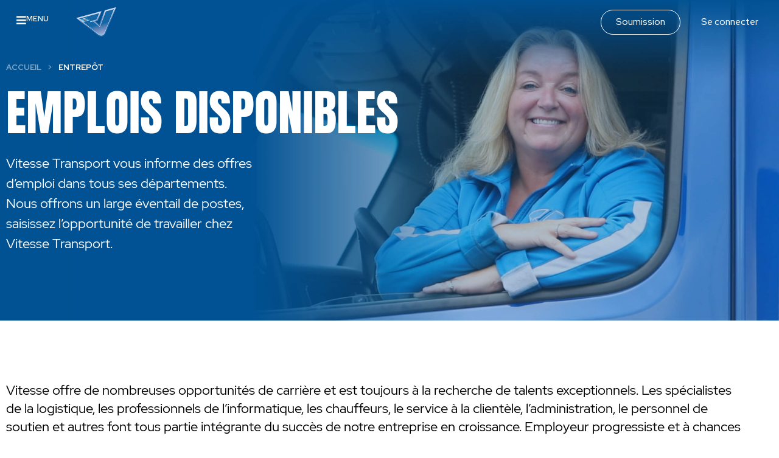

--- FILE ---
content_type: text/html; charset=UTF-8
request_url: https://vitessetransport.com/fr/categories-emplois/entrepot/
body_size: 22583
content:


<!DOCTYPE html>
<html class="html" lang="fr-CA">
<head>
	<meta charset="UTF-8">
	<link rel="profile" href="https://gmpg.org/xfn/11">

	<meta name='robots' content='index, follow, max-image-preview:large, max-snippet:-1, max-video-preview:-1' />
	<style>img:is([sizes="auto" i], [sizes^="auto," i]) { contain-intrinsic-size: 3000px 1500px }</style>
	<link rel="alternate" hreflang="en" href="https://vitessetransport.com/job-category/warehouse/" />
<link rel="alternate" hreflang="fr" href="https://vitessetransport.com/fr/categories-emplois/entrepot/" />
<link rel="alternate" hreflang="x-default" href="https://vitessetransport.com/job-category/warehouse/" />

<!-- Google Tag Manager for WordPress by gtm4wp.com -->
<script data-cfasync="false" data-pagespeed-no-defer>
	var gtm4wp_datalayer_name = "dataLayer";
	var dataLayer = dataLayer || [];
</script>
<!-- End Google Tag Manager for WordPress by gtm4wp.com --><meta name="viewport" content="width=device-width, initial-scale=1">
	<!-- This site is optimized with the Yoast SEO plugin v26.8 - https://yoast.com/product/yoast-seo-wordpress/ -->
	<title>Entrepôt | Vitesse Transport</title>
	<link rel="canonical" href="https://vitessetransport.com/fr/categories-emplois/entrepot/" />
	<meta property="og:locale" content="fr_CA" />
	<meta property="og:type" content="article" />
	<meta property="og:title" content="Entrepôt | Vitesse Transport" />
	<meta property="og:url" content="https://vitessetransport.com/fr/categories-emplois/entrepot/" />
	<meta property="og:site_name" content="Vitesse Transport" />
	<meta property="og:image" content="https://vitessetransport.com/wp-content/uploads/2019/11/fb-image.jpg" />
	<meta property="og:image:width" content="1200" />
	<meta property="og:image:height" content="630" />
	<meta property="og:image:type" content="image/jpeg" />
	<meta name="twitter:card" content="summary_large_image" />
	<meta name="twitter:site" content="@vtc_transport" />
	<script type="application/ld+json" class="yoast-schema-graph">{"@context":"https://schema.org","@graph":[{"@type":"CollectionPage","@id":"https://vitessetransport.com/fr/categories-emplois/entrepot/","url":"https://vitessetransport.com/fr/categories-emplois/entrepot/","name":"Entrepôt | Vitesse Transport","isPartOf":{"@id":"https://vitessetransport.com/#website"},"breadcrumb":{"@id":"https://vitessetransport.com/fr/categories-emplois/entrepot/#breadcrumb"},"inLanguage":"fr-CA"},{"@type":"BreadcrumbList","@id":"https://vitessetransport.com/fr/categories-emplois/entrepot/#breadcrumb","itemListElement":[{"@type":"ListItem","position":1,"name":"Accueil","item":"https://vitessetransport.com/fr/"},{"@type":"ListItem","position":2,"name":"Entrepôt"}]},{"@type":"WebSite","@id":"https://vitessetransport.com/#website","url":"https://vitessetransport.com/","name":"Vitesse Transport","description":"Transport Canada USA Mexique","publisher":{"@id":"https://vitessetransport.com/#organization"},"potentialAction":[{"@type":"SearchAction","target":{"@type":"EntryPoint","urlTemplate":"https://vitessetransport.com/?s={search_term_string}"},"query-input":{"@type":"PropertyValueSpecification","valueRequired":true,"valueName":"search_term_string"}}],"inLanguage":"fr-CA"},{"@type":"Organization","@id":"https://vitessetransport.com/#organization","name":"Vitesse Transport","url":"https://vitessetransport.com/","logo":{"@type":"ImageObject","inLanguage":"fr-CA","@id":"https://vitessetransport.com/#/schema/logo/image/","url":"https://vitessetransport.com/wp-content/uploads/2019/11/favicon.png","contentUrl":"https://vitessetransport.com/wp-content/uploads/2019/11/favicon.png","width":512,"height":512,"caption":"Vitesse Transport"},"image":{"@id":"https://vitessetransport.com/#/schema/logo/image/"},"sameAs":["http://www.facebook.com/pages/Vitesse-Transport-Corporation/97927656812","https://x.com/vtc_transport","https://www.instagram.com/vitessetransport/","https://www.linkedin.com/company/vitesse-transport-corporation/","https://www.youtube.com/user/VtcSocialBiz/playlists"]}]}</script>
	<!-- / Yoast SEO plugin. -->


<link rel='dns-prefetch' href='//fonts.googleapis.com' />
<link rel="alternate" type="application/rss+xml" title="Vitesse Transport &raquo; Flux" href="https://vitessetransport.com/fr/feed/" />
<link rel="alternate" type="application/rss+xml" title="Vitesse Transport &raquo; Flux des commentaires" href="https://vitessetransport.com/fr/comments/feed/" />

<!-- Google Tag Manager for WordPress by gtm4wp.com -->
<!-- GTM Container placement set to footer -->
<script data-cfasync="false" data-pagespeed-no-defer>
	var dataLayer_content = {"pagePostType":"standish_job","pagePostType2":"tax-standish_job","pageCategory":[]};
	dataLayer.push( dataLayer_content );
</script>
<script data-cfasync="false" data-pagespeed-no-defer>
(function(w,d,s,l,i){w[l]=w[l]||[];w[l].push({'gtm.start':
new Date().getTime(),event:'gtm.js'});var f=d.getElementsByTagName(s)[0],
j=d.createElement(s),dl=l!='dataLayer'?'&l='+l:'';j.async=true;j.src=
'//www.googletagmanager.com/gtm.js?id='+i+dl;f.parentNode.insertBefore(j,f);
})(window,document,'script','dataLayer','GTM-MK2GHDF');
</script>
<!-- End Google Tag Manager for WordPress by gtm4wp.com --><link rel="alternate" type="application/rss+xml" title="Flux pour Vitesse Transport &raquo; Entrepôt Catégorie" href="https://vitessetransport.com/fr/categories-emplois/entrepot/feed/" />
<script>
window._wpemojiSettings = {"baseUrl":"https:\/\/s.w.org\/images\/core\/emoji\/16.0.1\/72x72\/","ext":".png","svgUrl":"https:\/\/s.w.org\/images\/core\/emoji\/16.0.1\/svg\/","svgExt":".svg","source":{"concatemoji":"https:\/\/vitessetransport.com\/wp-includes\/js\/wp-emoji-release.min.js?ver=6.8.3"}};
/*! This file is auto-generated */
!function(s,n){var o,i,e;function c(e){try{var t={supportTests:e,timestamp:(new Date).valueOf()};sessionStorage.setItem(o,JSON.stringify(t))}catch(e){}}function p(e,t,n){e.clearRect(0,0,e.canvas.width,e.canvas.height),e.fillText(t,0,0);var t=new Uint32Array(e.getImageData(0,0,e.canvas.width,e.canvas.height).data),a=(e.clearRect(0,0,e.canvas.width,e.canvas.height),e.fillText(n,0,0),new Uint32Array(e.getImageData(0,0,e.canvas.width,e.canvas.height).data));return t.every(function(e,t){return e===a[t]})}function u(e,t){e.clearRect(0,0,e.canvas.width,e.canvas.height),e.fillText(t,0,0);for(var n=e.getImageData(16,16,1,1),a=0;a<n.data.length;a++)if(0!==n.data[a])return!1;return!0}function f(e,t,n,a){switch(t){case"flag":return n(e,"\ud83c\udff3\ufe0f\u200d\u26a7\ufe0f","\ud83c\udff3\ufe0f\u200b\u26a7\ufe0f")?!1:!n(e,"\ud83c\udde8\ud83c\uddf6","\ud83c\udde8\u200b\ud83c\uddf6")&&!n(e,"\ud83c\udff4\udb40\udc67\udb40\udc62\udb40\udc65\udb40\udc6e\udb40\udc67\udb40\udc7f","\ud83c\udff4\u200b\udb40\udc67\u200b\udb40\udc62\u200b\udb40\udc65\u200b\udb40\udc6e\u200b\udb40\udc67\u200b\udb40\udc7f");case"emoji":return!a(e,"\ud83e\udedf")}return!1}function g(e,t,n,a){var r="undefined"!=typeof WorkerGlobalScope&&self instanceof WorkerGlobalScope?new OffscreenCanvas(300,150):s.createElement("canvas"),o=r.getContext("2d",{willReadFrequently:!0}),i=(o.textBaseline="top",o.font="600 32px Arial",{});return e.forEach(function(e){i[e]=t(o,e,n,a)}),i}function t(e){var t=s.createElement("script");t.src=e,t.defer=!0,s.head.appendChild(t)}"undefined"!=typeof Promise&&(o="wpEmojiSettingsSupports",i=["flag","emoji"],n.supports={everything:!0,everythingExceptFlag:!0},e=new Promise(function(e){s.addEventListener("DOMContentLoaded",e,{once:!0})}),new Promise(function(t){var n=function(){try{var e=JSON.parse(sessionStorage.getItem(o));if("object"==typeof e&&"number"==typeof e.timestamp&&(new Date).valueOf()<e.timestamp+604800&&"object"==typeof e.supportTests)return e.supportTests}catch(e){}return null}();if(!n){if("undefined"!=typeof Worker&&"undefined"!=typeof OffscreenCanvas&&"undefined"!=typeof URL&&URL.createObjectURL&&"undefined"!=typeof Blob)try{var e="postMessage("+g.toString()+"("+[JSON.stringify(i),f.toString(),p.toString(),u.toString()].join(",")+"));",a=new Blob([e],{type:"text/javascript"}),r=new Worker(URL.createObjectURL(a),{name:"wpTestEmojiSupports"});return void(r.onmessage=function(e){c(n=e.data),r.terminate(),t(n)})}catch(e){}c(n=g(i,f,p,u))}t(n)}).then(function(e){for(var t in e)n.supports[t]=e[t],n.supports.everything=n.supports.everything&&n.supports[t],"flag"!==t&&(n.supports.everythingExceptFlag=n.supports.everythingExceptFlag&&n.supports[t]);n.supports.everythingExceptFlag=n.supports.everythingExceptFlag&&!n.supports.flag,n.DOMReady=!1,n.readyCallback=function(){n.DOMReady=!0}}).then(function(){return e}).then(function(){var e;n.supports.everything||(n.readyCallback(),(e=n.source||{}).concatemoji?t(e.concatemoji):e.wpemoji&&e.twemoji&&(t(e.twemoji),t(e.wpemoji)))}))}((window,document),window._wpemojiSettings);
</script>
<link rel='stylesheet' id='premium-addons-css' href='https://vitessetransport.com/wp-content/plugins/premium-addons-for-elementor/assets/frontend/min-css/premium-addons.min.css?ver=4.11.65' media='all' />
<link rel='stylesheet' id='premium-pro-css' href='https://vitessetransport.com/wp-content/plugins/premium-addons-pro/assets/frontend/min-css/premium-addons.min.css?ver=2.9.55' media='all' />
<style id='wp-emoji-styles-inline-css'>

	img.wp-smiley, img.emoji {
		display: inline !important;
		border: none !important;
		box-shadow: none !important;
		height: 1em !important;
		width: 1em !important;
		margin: 0 0.07em !important;
		vertical-align: -0.1em !important;
		background: none !important;
		padding: 0 !important;
	}
</style>
<style id='classic-theme-styles-inline-css'>
/*! This file is auto-generated */
.wp-block-button__link{color:#fff;background-color:#32373c;border-radius:9999px;box-shadow:none;text-decoration:none;padding:calc(.667em + 2px) calc(1.333em + 2px);font-size:1.125em}.wp-block-file__button{background:#32373c;color:#fff;text-decoration:none}
</style>
<style id='global-styles-inline-css'>
:root{--wp--preset--aspect-ratio--square: 1;--wp--preset--aspect-ratio--4-3: 4/3;--wp--preset--aspect-ratio--3-4: 3/4;--wp--preset--aspect-ratio--3-2: 3/2;--wp--preset--aspect-ratio--2-3: 2/3;--wp--preset--aspect-ratio--16-9: 16/9;--wp--preset--aspect-ratio--9-16: 9/16;--wp--preset--color--black: #000000;--wp--preset--color--cyan-bluish-gray: #abb8c3;--wp--preset--color--white: #ffffff;--wp--preset--color--pale-pink: #f78da7;--wp--preset--color--vivid-red: #cf2e2e;--wp--preset--color--luminous-vivid-orange: #ff6900;--wp--preset--color--luminous-vivid-amber: #fcb900;--wp--preset--color--light-green-cyan: #7bdcb5;--wp--preset--color--vivid-green-cyan: #00d084;--wp--preset--color--pale-cyan-blue: #8ed1fc;--wp--preset--color--vivid-cyan-blue: #0693e3;--wp--preset--color--vivid-purple: #9b51e0;--wp--preset--gradient--vivid-cyan-blue-to-vivid-purple: linear-gradient(135deg,rgba(6,147,227,1) 0%,rgb(155,81,224) 100%);--wp--preset--gradient--light-green-cyan-to-vivid-green-cyan: linear-gradient(135deg,rgb(122,220,180) 0%,rgb(0,208,130) 100%);--wp--preset--gradient--luminous-vivid-amber-to-luminous-vivid-orange: linear-gradient(135deg,rgba(252,185,0,1) 0%,rgba(255,105,0,1) 100%);--wp--preset--gradient--luminous-vivid-orange-to-vivid-red: linear-gradient(135deg,rgba(255,105,0,1) 0%,rgb(207,46,46) 100%);--wp--preset--gradient--very-light-gray-to-cyan-bluish-gray: linear-gradient(135deg,rgb(238,238,238) 0%,rgb(169,184,195) 100%);--wp--preset--gradient--cool-to-warm-spectrum: linear-gradient(135deg,rgb(74,234,220) 0%,rgb(151,120,209) 20%,rgb(207,42,186) 40%,rgb(238,44,130) 60%,rgb(251,105,98) 80%,rgb(254,248,76) 100%);--wp--preset--gradient--blush-light-purple: linear-gradient(135deg,rgb(255,206,236) 0%,rgb(152,150,240) 100%);--wp--preset--gradient--blush-bordeaux: linear-gradient(135deg,rgb(254,205,165) 0%,rgb(254,45,45) 50%,rgb(107,0,62) 100%);--wp--preset--gradient--luminous-dusk: linear-gradient(135deg,rgb(255,203,112) 0%,rgb(199,81,192) 50%,rgb(65,88,208) 100%);--wp--preset--gradient--pale-ocean: linear-gradient(135deg,rgb(255,245,203) 0%,rgb(182,227,212) 50%,rgb(51,167,181) 100%);--wp--preset--gradient--electric-grass: linear-gradient(135deg,rgb(202,248,128) 0%,rgb(113,206,126) 100%);--wp--preset--gradient--midnight: linear-gradient(135deg,rgb(2,3,129) 0%,rgb(40,116,252) 100%);--wp--preset--font-size--small: 13px;--wp--preset--font-size--medium: 20px;--wp--preset--font-size--large: 36px;--wp--preset--font-size--x-large: 42px;--wp--preset--spacing--20: 0.44rem;--wp--preset--spacing--30: 0.67rem;--wp--preset--spacing--40: 1rem;--wp--preset--spacing--50: 1.5rem;--wp--preset--spacing--60: 2.25rem;--wp--preset--spacing--70: 3.38rem;--wp--preset--spacing--80: 5.06rem;--wp--preset--shadow--natural: 6px 6px 9px rgba(0, 0, 0, 0.2);--wp--preset--shadow--deep: 12px 12px 50px rgba(0, 0, 0, 0.4);--wp--preset--shadow--sharp: 6px 6px 0px rgba(0, 0, 0, 0.2);--wp--preset--shadow--outlined: 6px 6px 0px -3px rgba(255, 255, 255, 1), 6px 6px rgba(0, 0, 0, 1);--wp--preset--shadow--crisp: 6px 6px 0px rgba(0, 0, 0, 1);}:where(.is-layout-flex){gap: 0.5em;}:where(.is-layout-grid){gap: 0.5em;}body .is-layout-flex{display: flex;}.is-layout-flex{flex-wrap: wrap;align-items: center;}.is-layout-flex > :is(*, div){margin: 0;}body .is-layout-grid{display: grid;}.is-layout-grid > :is(*, div){margin: 0;}:where(.wp-block-columns.is-layout-flex){gap: 2em;}:where(.wp-block-columns.is-layout-grid){gap: 2em;}:where(.wp-block-post-template.is-layout-flex){gap: 1.25em;}:where(.wp-block-post-template.is-layout-grid){gap: 1.25em;}.has-black-color{color: var(--wp--preset--color--black) !important;}.has-cyan-bluish-gray-color{color: var(--wp--preset--color--cyan-bluish-gray) !important;}.has-white-color{color: var(--wp--preset--color--white) !important;}.has-pale-pink-color{color: var(--wp--preset--color--pale-pink) !important;}.has-vivid-red-color{color: var(--wp--preset--color--vivid-red) !important;}.has-luminous-vivid-orange-color{color: var(--wp--preset--color--luminous-vivid-orange) !important;}.has-luminous-vivid-amber-color{color: var(--wp--preset--color--luminous-vivid-amber) !important;}.has-light-green-cyan-color{color: var(--wp--preset--color--light-green-cyan) !important;}.has-vivid-green-cyan-color{color: var(--wp--preset--color--vivid-green-cyan) !important;}.has-pale-cyan-blue-color{color: var(--wp--preset--color--pale-cyan-blue) !important;}.has-vivid-cyan-blue-color{color: var(--wp--preset--color--vivid-cyan-blue) !important;}.has-vivid-purple-color{color: var(--wp--preset--color--vivid-purple) !important;}.has-black-background-color{background-color: var(--wp--preset--color--black) !important;}.has-cyan-bluish-gray-background-color{background-color: var(--wp--preset--color--cyan-bluish-gray) !important;}.has-white-background-color{background-color: var(--wp--preset--color--white) !important;}.has-pale-pink-background-color{background-color: var(--wp--preset--color--pale-pink) !important;}.has-vivid-red-background-color{background-color: var(--wp--preset--color--vivid-red) !important;}.has-luminous-vivid-orange-background-color{background-color: var(--wp--preset--color--luminous-vivid-orange) !important;}.has-luminous-vivid-amber-background-color{background-color: var(--wp--preset--color--luminous-vivid-amber) !important;}.has-light-green-cyan-background-color{background-color: var(--wp--preset--color--light-green-cyan) !important;}.has-vivid-green-cyan-background-color{background-color: var(--wp--preset--color--vivid-green-cyan) !important;}.has-pale-cyan-blue-background-color{background-color: var(--wp--preset--color--pale-cyan-blue) !important;}.has-vivid-cyan-blue-background-color{background-color: var(--wp--preset--color--vivid-cyan-blue) !important;}.has-vivid-purple-background-color{background-color: var(--wp--preset--color--vivid-purple) !important;}.has-black-border-color{border-color: var(--wp--preset--color--black) !important;}.has-cyan-bluish-gray-border-color{border-color: var(--wp--preset--color--cyan-bluish-gray) !important;}.has-white-border-color{border-color: var(--wp--preset--color--white) !important;}.has-pale-pink-border-color{border-color: var(--wp--preset--color--pale-pink) !important;}.has-vivid-red-border-color{border-color: var(--wp--preset--color--vivid-red) !important;}.has-luminous-vivid-orange-border-color{border-color: var(--wp--preset--color--luminous-vivid-orange) !important;}.has-luminous-vivid-amber-border-color{border-color: var(--wp--preset--color--luminous-vivid-amber) !important;}.has-light-green-cyan-border-color{border-color: var(--wp--preset--color--light-green-cyan) !important;}.has-vivid-green-cyan-border-color{border-color: var(--wp--preset--color--vivid-green-cyan) !important;}.has-pale-cyan-blue-border-color{border-color: var(--wp--preset--color--pale-cyan-blue) !important;}.has-vivid-cyan-blue-border-color{border-color: var(--wp--preset--color--vivid-cyan-blue) !important;}.has-vivid-purple-border-color{border-color: var(--wp--preset--color--vivid-purple) !important;}.has-vivid-cyan-blue-to-vivid-purple-gradient-background{background: var(--wp--preset--gradient--vivid-cyan-blue-to-vivid-purple) !important;}.has-light-green-cyan-to-vivid-green-cyan-gradient-background{background: var(--wp--preset--gradient--light-green-cyan-to-vivid-green-cyan) !important;}.has-luminous-vivid-amber-to-luminous-vivid-orange-gradient-background{background: var(--wp--preset--gradient--luminous-vivid-amber-to-luminous-vivid-orange) !important;}.has-luminous-vivid-orange-to-vivid-red-gradient-background{background: var(--wp--preset--gradient--luminous-vivid-orange-to-vivid-red) !important;}.has-very-light-gray-to-cyan-bluish-gray-gradient-background{background: var(--wp--preset--gradient--very-light-gray-to-cyan-bluish-gray) !important;}.has-cool-to-warm-spectrum-gradient-background{background: var(--wp--preset--gradient--cool-to-warm-spectrum) !important;}.has-blush-light-purple-gradient-background{background: var(--wp--preset--gradient--blush-light-purple) !important;}.has-blush-bordeaux-gradient-background{background: var(--wp--preset--gradient--blush-bordeaux) !important;}.has-luminous-dusk-gradient-background{background: var(--wp--preset--gradient--luminous-dusk) !important;}.has-pale-ocean-gradient-background{background: var(--wp--preset--gradient--pale-ocean) !important;}.has-electric-grass-gradient-background{background: var(--wp--preset--gradient--electric-grass) !important;}.has-midnight-gradient-background{background: var(--wp--preset--gradient--midnight) !important;}.has-small-font-size{font-size: var(--wp--preset--font-size--small) !important;}.has-medium-font-size{font-size: var(--wp--preset--font-size--medium) !important;}.has-large-font-size{font-size: var(--wp--preset--font-size--large) !important;}.has-x-large-font-size{font-size: var(--wp--preset--font-size--x-large) !important;}
:where(.wp-block-post-template.is-layout-flex){gap: 1.25em;}:where(.wp-block-post-template.is-layout-grid){gap: 1.25em;}
:where(.wp-block-columns.is-layout-flex){gap: 2em;}:where(.wp-block-columns.is-layout-grid){gap: 2em;}
:root :where(.wp-block-pullquote){font-size: 1.5em;line-height: 1.6;}
</style>
<link rel='stylesheet' id='standish_link-css' href='https://vitessetransport.com/wp-content/plugins/standish-link/style.css?ver=1642007654' media='' />
<link rel='stylesheet' id='wpml-legacy-horizontal-list-0-css' href='https://vitessetransport.com/wp-content/plugins/sitepress-multilingual-cms/templates/language-switchers/legacy-list-horizontal/style.min.css?ver=1' media='all' />
<link rel='stylesheet' id='wpml-menu-item-0-css' href='https://vitessetransport.com/wp-content/plugins/sitepress-multilingual-cms/templates/language-switchers/menu-item/style.min.css?ver=1' media='all' />
<link rel='stylesheet' id='wp-components-css' href='https://vitessetransport.com/wp-includes/css/dist/components/style.min.css?ver=6.8.3' media='all' />
<link rel='stylesheet' id='godaddy-styles-css' href='https://vitessetransport.com/wp-content/mu-plugins/vendor/wpex/godaddy-launch/includes/Dependencies/GoDaddy/Styles/build/latest.css?ver=2.0.2' media='all' />
<link rel='stylesheet' id='eeb-css-frontend-css' href='https://vitessetransport.com/wp-content/plugins/email-encoder-bundle/assets/css/style.css?ver=54d4eedc552c499c4a8d6b89c23d3df1' media='all' />
<link rel='stylesheet' id='child-style-css' href='https://vitessetransport.com/wp-content/themes/standish/style.css?v=7905386&#038;ver=6.8.3' media='all' />
<link rel='stylesheet' id='child-style2-css' href='https://vitessetransport.com/wp-content/themes/standish/../../uploads/elementor/custom-icons/vitesse/css/vitesse.css?ver=6.8.3' media='all' />
<link rel='stylesheet' id='font-awesome-css' href='https://vitessetransport.com/wp-content/themes/oceanwp/assets/fonts/fontawesome/css/all.min.css?ver=6.7.2' media='all' />
<link rel='stylesheet' id='simple-line-icons-css' href='https://vitessetransport.com/wp-content/themes/oceanwp/assets/css/third/simple-line-icons.min.css?ver=2.4.0' media='all' />
<link rel='stylesheet' id='oceanwp-style-css' href='https://vitessetransport.com/wp-content/themes/oceanwp/assets/css/style.min.css?ver=0.1' media='all' />
<link rel='stylesheet' id='oceanwp-google-font-red-hat-display-css' href='//fonts.googleapis.com/css?family=Red+Hat+Display%3A100%2C200%2C300%2C400%2C500%2C600%2C700%2C800%2C900%2C100i%2C200i%2C300i%2C400i%2C500i%2C600i%2C700i%2C800i%2C900i&#038;subset=latin&#038;display=swap&#038;ver=6.8.3' media='all' />
<link rel='stylesheet' id='oceanwp-google-font-anton-css' href='//fonts.googleapis.com/css?family=Anton%3A100%2C200%2C300%2C400%2C500%2C600%2C700%2C800%2C900%2C100i%2C200i%2C300i%2C400i%2C500i%2C600i%2C700i%2C800i%2C900i&#038;subset=latin&#038;display=swap&#038;ver=6.8.3' media='all' />
<link rel='stylesheet' id='oceanwp-google-font-roboto-css' href='//fonts.googleapis.com/css?family=Roboto%3A100%2C200%2C300%2C400%2C500%2C600%2C700%2C800%2C900%2C100i%2C200i%2C300i%2C400i%2C500i%2C600i%2C700i%2C800i%2C900i&#038;subset=latin&#038;display=swap&#038;ver=6.8.3' media='all' />
<link rel='stylesheet' id='elementor-frontend-css' href='https://vitessetransport.com/wp-content/plugins/elementor/assets/css/frontend.min.css?ver=3.34.2' media='all' />
<link rel='stylesheet' id='widget-image-css' href='https://vitessetransport.com/wp-content/plugins/elementor/assets/css/widget-image.min.css?ver=3.34.2' media='all' />
<link rel='stylesheet' id='pa-glass-css' href='https://vitessetransport.com/wp-content/plugins/premium-addons-for-elementor/assets/frontend/min-css/liquid-glass.min.css?ver=4.11.65' media='all' />
<link rel='stylesheet' id='pa-btn-css' href='https://vitessetransport.com/wp-content/plugins/premium-addons-for-elementor/assets/frontend/min-css/button-line.min.css?ver=4.11.65' media='all' />
<link rel='stylesheet' id='widget-spacer-css' href='https://vitessetransport.com/wp-content/plugins/elementor/assets/css/widget-spacer.min.css?ver=3.34.2' media='all' />
<link rel='stylesheet' id='widget-heading-css' href='https://vitessetransport.com/wp-content/plugins/elementor/assets/css/widget-heading.min.css?ver=3.34.2' media='all' />
<link rel='stylesheet' id='widget-social-icons-css' href='https://vitessetransport.com/wp-content/plugins/elementor/assets/css/widget-social-icons.min.css?ver=3.34.2' media='all' />
<link rel='stylesheet' id='e-apple-webkit-css' href='https://vitessetransport.com/wp-content/plugins/elementor/assets/css/conditionals/apple-webkit.min.css?ver=3.34.2' media='all' />
<link rel='stylesheet' id='swiper-css' href='https://vitessetransport.com/wp-content/plugins/elementor/assets/lib/swiper/v8/css/swiper.min.css?ver=8.4.5' media='all' />
<link rel='stylesheet' id='e-swiper-css' href='https://vitessetransport.com/wp-content/plugins/elementor/assets/css/conditionals/e-swiper.min.css?ver=3.34.2' media='all' />
<link rel='stylesheet' id='widget-icon-list-css' href='https://vitessetransport.com/wp-content/plugins/elementor/assets/css/widget-icon-list.min.css?ver=3.34.2' media='all' />
<link rel='stylesheet' id='e-animation-fadeIn-css' href='https://vitessetransport.com/wp-content/plugins/elementor/assets/lib/animations/styles/fadeIn.min.css?ver=3.34.2' media='all' />
<link rel='stylesheet' id='widget-breadcrumbs-css' href='https://vitessetransport.com/wp-content/plugins/elementor-pro/assets/css/widget-breadcrumbs.min.css?ver=3.29.1' media='all' />
<link rel='stylesheet' id='widget-nav-menu-css' href='https://vitessetransport.com/wp-content/plugins/elementor-pro/assets/css/widget-nav-menu.min.css?ver=3.29.1' media='all' />
<link rel='stylesheet' id='e-animation-slideInLeft-css' href='https://vitessetransport.com/wp-content/plugins/elementor/assets/lib/animations/styles/slideInLeft.min.css?ver=3.34.2' media='all' />
<link rel='stylesheet' id='e-popup-css' href='https://vitessetransport.com/wp-content/plugins/elementor-pro/assets/css/conditionals/popup.min.css?ver=3.29.1' media='all' />
<link rel='stylesheet' id='elementor-icons-css' href='https://vitessetransport.com/wp-content/plugins/elementor/assets/lib/eicons/css/elementor-icons.min.css?ver=5.46.0' media='all' />
<link rel='stylesheet' id='elementor-post-5528-css' href='https://vitessetransport.com/wp-content/uploads/elementor/css/post-5528.css?ver=1769277276' media='all' />
<link rel='stylesheet' id='font-awesome-5-all-css' href='https://vitessetransport.com/wp-content/plugins/elementor/assets/lib/font-awesome/css/all.min.css?ver=4.11.65' media='all' />
<link rel='stylesheet' id='font-awesome-4-shim-css' href='https://vitessetransport.com/wp-content/plugins/elementor/assets/lib/font-awesome/css/v4-shims.min.css?ver=3.34.2' media='all' />
<link rel='stylesheet' id='elementor-post-3910-css' href='https://vitessetransport.com/wp-content/uploads/elementor/css/post-3910.css?ver=1769277858' media='all' />
<link rel='stylesheet' id='elementor-post-3907-css' href='https://vitessetransport.com/wp-content/uploads/elementor/css/post-3907.css?ver=1769277858' media='all' />
<link rel='stylesheet' id='elementor-post-3891-css' href='https://vitessetransport.com/wp-content/uploads/elementor/css/post-3891.css?ver=1769280656' media='all' />
<link rel='stylesheet' id='elementor-post-3956-css' href='https://vitessetransport.com/wp-content/uploads/elementor/css/post-3956.css?ver=1769277858' media='all' />
<link rel='stylesheet' id='elementor-post-3954-css' href='https://vitessetransport.com/wp-content/uploads/elementor/css/post-3954.css?ver=1769277858' media='all' />
<link rel='stylesheet' id='oe-widgets-style-css' href='https://vitessetransport.com/wp-content/plugins/ocean-extra/assets/css/widgets.css?ver=6.8.3' media='all' />
<link rel='stylesheet' id='osh-styles-css' href='https://vitessetransport.com/wp-content/plugins/ocean-sticky-header/assets/css/style.min.css?ver=6.8.3' media='all' />
<link rel='stylesheet' id='elementor-gf-local-roboto-css' href='https://vitessetransport.com/wp-content/uploads/elementor/google-fonts/css/roboto.css?ver=1742223122' media='all' />
<link rel='stylesheet' id='elementor-gf-local-robotoslab-css' href='https://vitessetransport.com/wp-content/uploads/elementor/google-fonts/css/robotoslab.css?ver=1742223126' media='all' />
<link rel='stylesheet' id='elementor-gf-local-anton-css' href='https://vitessetransport.com/wp-content/uploads/elementor/google-fonts/css/anton.css?ver=1742223126' media='all' />
<link rel='stylesheet' id='elementor-icons-vitesse-css' href='https://vitessetransport.com/wp-content/uploads/elementor/custom-icons/vitesse/css/vitesse.css?ver=1.0.0' media='all' />
<link rel='stylesheet' id='elementor-icons-shared-0-css' href='https://vitessetransport.com/wp-content/plugins/elementor/assets/lib/font-awesome/css/fontawesome.min.css?ver=5.15.3' media='all' />
<link rel='stylesheet' id='elementor-icons-fa-solid-css' href='https://vitessetransport.com/wp-content/plugins/elementor/assets/lib/font-awesome/css/solid.min.css?ver=5.15.3' media='all' />
<link rel='stylesheet' id='elementor-icons-fa-brands-css' href='https://vitessetransport.com/wp-content/plugins/elementor/assets/lib/font-awesome/css/brands.min.css?ver=5.15.3' media='all' />
<script src="https://vitessetransport.com/wp-includes/js/jquery/jquery.min.js?ver=3.7.1" id="jquery-core-js"></script>
<script src="https://vitessetransport.com/wp-includes/js/jquery/jquery-migrate.min.js?ver=3.4.1" id="jquery-migrate-js"></script>
<script src="https://vitessetransport.com/wp-content/plugins/email-encoder-bundle/assets/js/custom.js?ver=2c542c9989f589cd5318f5cef6a9ecd7" id="eeb-js-frontend-js"></script>
<script src="https://vitessetransport.com/wp-content/themes/standish/assets/javascript/scripts.js?v=2616188&amp;ver=6.8.3" id="child-style-js"></script>
<script src="https://vitessetransport.com/wp-content/plugins/elementor/assets/lib/font-awesome/js/v4-shims.min.js?ver=3.34.2" id="font-awesome-4-shim-js"></script>
<link rel="https://api.w.org/" href="https://vitessetransport.com/fr/wp-json/" /><link rel="EditURI" type="application/rsd+xml" title="RSD" href="https://vitessetransport.com/xmlrpc.php?rsd" />
<meta name="generator" content="WordPress 6.8.3" />
<meta name="generator" content="WPML ver:4.8.6 stt:1,4;" />
<meta name="generator" content="Elementor 3.34.2; features: additional_custom_breakpoints; settings: css_print_method-external, google_font-enabled, font_display-auto">
<style>.recentcomments a{display:inline !important;padding:0 !important;margin:0 !important;}</style>			<style>
				.e-con.e-parent:nth-of-type(n+4):not(.e-lazyloaded):not(.e-no-lazyload),
				.e-con.e-parent:nth-of-type(n+4):not(.e-lazyloaded):not(.e-no-lazyload) * {
					background-image: none !important;
				}
				@media screen and (max-height: 1024px) {
					.e-con.e-parent:nth-of-type(n+3):not(.e-lazyloaded):not(.e-no-lazyload),
					.e-con.e-parent:nth-of-type(n+3):not(.e-lazyloaded):not(.e-no-lazyload) * {
						background-image: none !important;
					}
				}
				@media screen and (max-height: 640px) {
					.e-con.e-parent:nth-of-type(n+2):not(.e-lazyloaded):not(.e-no-lazyload),
					.e-con.e-parent:nth-of-type(n+2):not(.e-lazyloaded):not(.e-no-lazyload) * {
						background-image: none !important;
					}
				}
			</style>
			<link rel="icon" href="https://vitessetransport.com/wp-content/uploads/2019/11/cropped-favicon-32x32.png" sizes="32x32" />
<link rel="icon" href="https://vitessetransport.com/wp-content/uploads/2019/11/cropped-favicon-192x192.png" sizes="192x192" />
<link rel="apple-touch-icon" href="https://vitessetransport.com/wp-content/uploads/2019/11/cropped-favicon-180x180.png" />
<meta name="msapplication-TileImage" content="https://vitessetransport.com/wp-content/uploads/2019/11/cropped-favicon-270x270.png" />
<!-- OceanWP CSS -->
<style type="text/css">
/* Colors */a:hover,a.light:hover,.theme-heading .text::before,.theme-heading .text::after,#top-bar-content >a:hover,#top-bar-social li.oceanwp-email a:hover,#site-navigation-wrap .dropdown-menu >li >a:hover,#site-header.medium-header #medium-searchform button:hover,.oceanwp-mobile-menu-icon a:hover,.blog-entry.post .blog-entry-header .entry-title a:hover,.blog-entry.post .blog-entry-readmore a:hover,.blog-entry.thumbnail-entry .blog-entry-category a,ul.meta li a:hover,.dropcap,.single nav.post-navigation .nav-links .title,body .related-post-title a:hover,body #wp-calendar caption,body .contact-info-widget.default i,body .contact-info-widget.big-icons i,body .custom-links-widget .oceanwp-custom-links li a:hover,body .custom-links-widget .oceanwp-custom-links li a:hover:before,body .posts-thumbnails-widget li a:hover,body .social-widget li.oceanwp-email a:hover,.comment-author .comment-meta .comment-reply-link,#respond #cancel-comment-reply-link:hover,#footer-widgets .footer-box a:hover,#footer-bottom a:hover,#footer-bottom #footer-bottom-menu a:hover,.sidr a:hover,.sidr-class-dropdown-toggle:hover,.sidr-class-menu-item-has-children.active >a,.sidr-class-menu-item-has-children.active >a >.sidr-class-dropdown-toggle,input[type=checkbox]:checked:before{color:#005293}.single nav.post-navigation .nav-links .title .owp-icon use,.blog-entry.post .blog-entry-readmore a:hover .owp-icon use,body .contact-info-widget.default .owp-icon use,body .contact-info-widget.big-icons .owp-icon use{stroke:#005293}input[type="button"],input[type="reset"],input[type="submit"],button[type="submit"],.button,#site-navigation-wrap .dropdown-menu >li.btn >a >span,.thumbnail:hover i,.thumbnail:hover .link-post-svg-icon,.post-quote-content,.omw-modal .omw-close-modal,body .contact-info-widget.big-icons li:hover i,body .contact-info-widget.big-icons li:hover .owp-icon,body div.wpforms-container-full .wpforms-form input[type=submit],body div.wpforms-container-full .wpforms-form button[type=submit],body div.wpforms-container-full .wpforms-form .wpforms-page-button,.woocommerce-cart .wp-element-button,.woocommerce-checkout .wp-element-button,.wp-block-button__link{background-color:#005293}.widget-title{border-color:#005293}blockquote{border-color:#005293}.wp-block-quote{border-color:#005293}#searchform-dropdown{border-color:#005293}.dropdown-menu .sub-menu{border-color:#005293}.blog-entry.large-entry .blog-entry-readmore a:hover{border-color:#005293}.oceanwp-newsletter-form-wrap input[type="email"]:focus{border-color:#005293}.social-widget li.oceanwp-email a:hover{border-color:#005293}#respond #cancel-comment-reply-link:hover{border-color:#005293}body .contact-info-widget.big-icons li:hover i{border-color:#005293}body .contact-info-widget.big-icons li:hover .owp-icon{border-color:#005293}#footer-widgets .oceanwp-newsletter-form-wrap input[type="email"]:focus{border-color:#005293}input[type="button"]:hover,input[type="reset"]:hover,input[type="submit"]:hover,button[type="submit"]:hover,input[type="button"]:focus,input[type="reset"]:focus,input[type="submit"]:focus,button[type="submit"]:focus,.button:hover,.button:focus,#site-navigation-wrap .dropdown-menu >li.btn >a:hover >span,.post-quote-author,.omw-modal .omw-close-modal:hover,body div.wpforms-container-full .wpforms-form input[type=submit]:hover,body div.wpforms-container-full .wpforms-form button[type=submit]:hover,body div.wpforms-container-full .wpforms-form .wpforms-page-button:hover,.woocommerce-cart .wp-element-button:hover,.woocommerce-checkout .wp-element-button:hover,.wp-block-button__link:hover{background-color:#003c6b}a{color:#005293}a .owp-icon use{stroke:#005293}a:hover{color:#003c6b}a:hover .owp-icon use{stroke:#003c6b}body .theme-button,body input[type="submit"],body button[type="submit"],body button,body .button,body div.wpforms-container-full .wpforms-form input[type=submit],body div.wpforms-container-full .wpforms-form button[type=submit],body div.wpforms-container-full .wpforms-form .wpforms-page-button,.woocommerce-cart .wp-element-button,.woocommerce-checkout .wp-element-button,.wp-block-button__link{background-color:#0079e6}body .theme-button,body input[type="submit"],body button[type="submit"],body button,body .button,body div.wpforms-container-full .wpforms-form input[type=submit],body div.wpforms-container-full .wpforms-form button[type=submit],body div.wpforms-container-full .wpforms-form .wpforms-page-button,.woocommerce-cart .wp-element-button,.woocommerce-checkout .wp-element-button,.wp-block-button__link{border-color:#ffffff}body .theme-button:hover,body input[type="submit"]:hover,body button[type="submit"]:hover,body button:hover,body .button:hover,body div.wpforms-container-full .wpforms-form input[type=submit]:hover,body div.wpforms-container-full .wpforms-form input[type=submit]:active,body div.wpforms-container-full .wpforms-form button[type=submit]:hover,body div.wpforms-container-full .wpforms-form button[type=submit]:active,body div.wpforms-container-full .wpforms-form .wpforms-page-button:hover,body div.wpforms-container-full .wpforms-form .wpforms-page-button:active,.woocommerce-cart .wp-element-button:hover,.woocommerce-checkout .wp-element-button:hover,.wp-block-button__link:hover{border-color:#ffffff}body{color:#000000}h1{color:#ffffff}h2{color:#0079e6}h3{color:#000000}/* OceanWP Style Settings CSS */.theme-button,input[type="submit"],button[type="submit"],button,.button,body div.wpforms-container-full .wpforms-form input[type=submit],body div.wpforms-container-full .wpforms-form button[type=submit],body div.wpforms-container-full .wpforms-form .wpforms-page-button{border-style:solid}.theme-button,input[type="submit"],button[type="submit"],button,.button,body div.wpforms-container-full .wpforms-form input[type=submit],body div.wpforms-container-full .wpforms-form button[type=submit],body div.wpforms-container-full .wpforms-form .wpforms-page-button{border-width:1px}form input[type="text"],form input[type="password"],form input[type="email"],form input[type="url"],form input[type="date"],form input[type="month"],form input[type="time"],form input[type="datetime"],form input[type="datetime-local"],form input[type="week"],form input[type="number"],form input[type="search"],form input[type="tel"],form input[type="color"],form select,form textarea,.woocommerce .woocommerce-checkout .select2-container--default .select2-selection--single{border-style:solid}body div.wpforms-container-full .wpforms-form input[type=date],body div.wpforms-container-full .wpforms-form input[type=datetime],body div.wpforms-container-full .wpforms-form input[type=datetime-local],body div.wpforms-container-full .wpforms-form input[type=email],body div.wpforms-container-full .wpforms-form input[type=month],body div.wpforms-container-full .wpforms-form input[type=number],body div.wpforms-container-full .wpforms-form input[type=password],body div.wpforms-container-full .wpforms-form input[type=range],body div.wpforms-container-full .wpforms-form input[type=search],body div.wpforms-container-full .wpforms-form input[type=tel],body div.wpforms-container-full .wpforms-form input[type=text],body div.wpforms-container-full .wpforms-form input[type=time],body div.wpforms-container-full .wpforms-form input[type=url],body div.wpforms-container-full .wpforms-form input[type=week],body div.wpforms-container-full .wpforms-form select,body div.wpforms-container-full .wpforms-form textarea{border-style:solid}form input[type="text"],form input[type="password"],form input[type="email"],form input[type="url"],form input[type="date"],form input[type="month"],form input[type="time"],form input[type="datetime"],form input[type="datetime-local"],form input[type="week"],form input[type="number"],form input[type="search"],form input[type="tel"],form input[type="color"],form select,form textarea{border-radius:3px}body div.wpforms-container-full .wpforms-form input[type=date],body div.wpforms-container-full .wpforms-form input[type=datetime],body div.wpforms-container-full .wpforms-form input[type=datetime-local],body div.wpforms-container-full .wpforms-form input[type=email],body div.wpforms-container-full .wpforms-form input[type=month],body div.wpforms-container-full .wpforms-form input[type=number],body div.wpforms-container-full .wpforms-form input[type=password],body div.wpforms-container-full .wpforms-form input[type=range],body div.wpforms-container-full .wpforms-form input[type=search],body div.wpforms-container-full .wpforms-form input[type=tel],body div.wpforms-container-full .wpforms-form input[type=text],body div.wpforms-container-full .wpforms-form input[type=time],body div.wpforms-container-full .wpforms-form input[type=url],body div.wpforms-container-full .wpforms-form input[type=week],body div.wpforms-container-full .wpforms-form select,body div.wpforms-container-full .wpforms-form textarea{border-radius:3px}#main #content-wrap,.separate-layout #main #content-wrap{padding-top:0;padding-bottom:0}@media (max-width:768px){#main #content-wrap,.separate-layout #main #content-wrap{padding-top:0;padding-bottom:0}}@media (max-width:480px){#main #content-wrap,.separate-layout #main #content-wrap{padding-top:0;padding-bottom:0}}/* Header */#site-logo #site-logo-inner,.oceanwp-social-menu .social-menu-inner,#site-header.full_screen-header .menu-bar-inner,.after-header-content .after-header-content-inner{height:72px}#site-navigation-wrap .dropdown-menu >li >a,#site-navigation-wrap .dropdown-menu >li >span.opl-logout-link,.oceanwp-mobile-menu-icon a,.mobile-menu-close,.after-header-content-inner >a{line-height:72px}#site-header,.has-transparent-header .is-sticky #site-header,.has-vh-transparent .is-sticky #site-header.vertical-header,#searchform-header-replace{background-color:#000000}#site-header.has-header-media .overlay-header-media{background-color:rgba(0,0,0,0.5)}/* Topbar */#top-bar{padding:10px 0 8px 0}#top-bar-wrap,#top-bar-content strong{color:#000000}/* Blog CSS */.ocean-single-post-header ul.meta-item li a:hover{color:#333333}/* Footer Copyright */#footer-bottom a,#footer-bottom #footer-bottom-menu a{color:#929292}#footer-bottom a:hover,#footer-bottom #footer-bottom-menu a:hover{color:#ffffff}/* Typography */body{font-family:'Red Hat Display';font-size:22px;line-height:1.4;font-weight:400}h1,h2,h3,h4,h5,h6,.theme-heading,.widget-title,.oceanwp-widget-recent-posts-title,.comment-reply-title,.entry-title,.sidebar-box .widget-title{font-family:Anton;line-height:1.1;font-weight:400;text-transform:uppercase}h1{font-size:80px;line-height:1.1;font-weight:400;text-transform:uppercase}@media screen and (max-width:480px){h1{font-size:35px}}h2{font-size:50px;line-height:1.1;font-weight:400}h3{font-size:45px;line-height:1.1;font-weight:400;text-transform:uppercase}h4{font-size:200px;line-height:1.1}h5{font-size:14px;line-height:1.4}h6{font-size:15px;line-height:1.4}.page-header .page-header-title,.page-header.background-image-page-header .page-header-title{font-size:32px;line-height:1.4}.page-header .page-subheading{font-size:15px;line-height:1.8}.site-breadcrumbs,.site-breadcrumbs a{font-size:13px;line-height:1.4}#top-bar-content,#top-bar-social-alt{font-size:12px;line-height:1.8}#site-logo a.site-logo-text{font-size:24px;line-height:1.8}#site-navigation-wrap .dropdown-menu >li >a,#site-header.full_screen-header .fs-dropdown-menu >li >a,#site-header.top-header #site-navigation-wrap .dropdown-menu >li >a,#site-header.center-header #site-navigation-wrap .dropdown-menu >li >a,#site-header.medium-header #site-navigation-wrap .dropdown-menu >li >a,.oceanwp-mobile-menu-icon a{font-family:Roboto;font-size:15px;font-weight:500}.dropdown-menu ul li a.menu-link,#site-header.full_screen-header .fs-dropdown-menu ul.sub-menu li a{font-size:12px;line-height:1.2;letter-spacing:.6px}.sidr-class-dropdown-menu li a,a.sidr-class-toggle-sidr-close,#mobile-dropdown ul li a,body #mobile-fullscreen ul li a{font-size:15px;line-height:1.8}.blog-entry.post .blog-entry-header .entry-title a{font-size:24px;line-height:1.4}.ocean-single-post-header .single-post-title{font-size:34px;line-height:1.4;letter-spacing:.6px}.ocean-single-post-header ul.meta-item li,.ocean-single-post-header ul.meta-item li a{font-size:13px;line-height:1.4;letter-spacing:.6px}.ocean-single-post-header .post-author-name,.ocean-single-post-header .post-author-name a{font-size:14px;line-height:1.4;letter-spacing:.6px}.ocean-single-post-header .post-author-description{font-size:12px;line-height:1.4;letter-spacing:.6px}.single-post .entry-title{line-height:1.4;letter-spacing:.6px}.single-post ul.meta li,.single-post ul.meta li a{font-size:14px;line-height:1.4;letter-spacing:.6px}.sidebar-box .widget-title,.sidebar-box.widget_block .wp-block-heading{font-size:13px;line-height:1;letter-spacing:1px}#footer-widgets .footer-box .widget-title{font-size:13px;line-height:1;letter-spacing:1px}#footer-bottom #copyright{font-size:12px;line-height:1}#footer-bottom #footer-bottom-menu{font-size:12px;line-height:1}.woocommerce-store-notice.demo_store{line-height:2;letter-spacing:1.5px}.demo_store .woocommerce-store-notice__dismiss-link{line-height:2;letter-spacing:1.5px}.woocommerce ul.products li.product li.title h2,.woocommerce ul.products li.product li.title a{font-size:14px;line-height:1.5}.woocommerce ul.products li.product li.category,.woocommerce ul.products li.product li.category a{font-size:12px;line-height:1}.woocommerce ul.products li.product .price{font-size:18px;line-height:1}.woocommerce ul.products li.product .button,.woocommerce ul.products li.product .product-inner .added_to_cart{font-size:12px;line-height:1.5;letter-spacing:1px}.woocommerce ul.products li.owp-woo-cond-notice span,.woocommerce ul.products li.owp-woo-cond-notice a{font-size:16px;line-height:1;letter-spacing:1px;font-weight:600;text-transform:capitalize}.woocommerce div.product .product_title{font-size:24px;line-height:1.4;letter-spacing:.6px}.woocommerce div.product p.price{font-size:36px;line-height:1}.woocommerce .owp-btn-normal .summary form button.button,.woocommerce .owp-btn-big .summary form button.button,.woocommerce .owp-btn-very-big .summary form button.button{font-size:12px;line-height:1.5;letter-spacing:1px;text-transform:uppercase}.woocommerce div.owp-woo-single-cond-notice span,.woocommerce div.owp-woo-single-cond-notice a{font-size:18px;line-height:2;letter-spacing:1.5px;font-weight:600;text-transform:capitalize}.ocean-preloader--active .preloader-after-content{font-size:20px;line-height:1.8;letter-spacing:.6px}
</style></head>

<body class="archive tax-standish_job_category term-entrepot term-92 wp-custom-logo wp-embed-responsive wp-theme-oceanwp wp-child-theme-standish oceanwp-theme dropdown-mobile no-header-border default-breakpoint has-sidebar content-right-sidebar page-header-disabled has-breadcrumbs elementor-page-3891 elementor-default elementor-template-full-width elementor-kit-5528" itemscope="itemscope" itemtype="https://schema.org/WebPage">

	
	
	<div id="outer-wrap" class="site clr">

		<a class="skip-link screen-reader-text" href="#main">Aller au contenu</a>

		
		<div id="wrap" class="clr">

			
			
<header id="site-header" class="clr fixed-scroll shrink-header" data-height="54" itemscope="itemscope" itemtype="https://schema.org/WPHeader" role="banner">

			<div data-elementor-type="header" data-elementor-id="3910" class="elementor elementor-3910 elementor-684 elementor-location-header" data-elementor-post-type="elementor_library">
					<section class="elementor-section elementor-top-section elementor-element elementor-element-e0a3315 elementor-section-boxed elementor-section-height-default elementor-section-height-default" data-id="e0a3315" data-element_type="section" data-settings="{&quot;background_background&quot;:&quot;classic&quot;}">
						<div class="elementor-container elementor-column-gap-default">
					<div class="elementor-column elementor-col-100 elementor-top-column elementor-element elementor-element-65ea1d6 elementor-hidden-desktop elementor-hidden-tablet elementor-hidden-phone" data-id="65ea1d6" data-element_type="column">
			<div class="elementor-widget-wrap elementor-element-populated">
						<div class="elementor-element elementor-element-8f00f21 elementor-align-center elementor-widget elementor-widget-button" data-id="8f00f21" data-element_type="widget" data-widget_type="button.default">
				<div class="elementor-widget-container">
									<div class="elementor-button-wrapper">
					<a class="elementor-button elementor-button-link elementor-size-xs" href="http://c2i.ee8.myftpupload.com/fr/covid-19-mise-a-jour/">
						<span class="elementor-button-content-wrapper">
						<span class="elementor-button-icon">
				<i aria-hidden="true" class="icon icon-long-arrow-right-light"></i>			</span>
									<span class="elementor-button-text">Covid-19 mise à jour</span>
					</span>
					</a>
				</div>
								</div>
				</div>
					</div>
		</div>
					</div>
		</section>
				<section class="elementor-section elementor-top-section elementor-element elementor-element-7aef455 elementor-section-stretched elementor-section-full_width elementor-section-height-min-height elementor-section-height-default elementor-section-items-middle" data-id="7aef455" data-element_type="section" data-settings="{&quot;stretch_section&quot;:&quot;section-stretched&quot;,&quot;background_background&quot;:&quot;classic&quot;}">
							<div class="elementor-background-overlay"></div>
							<div class="elementor-container elementor-column-gap-default">
					<div class="elementor-column elementor-col-50 elementor-top-column elementor-element elementor-element-8aabd89" data-id="8aabd89" data-element_type="column">
			<div class="elementor-widget-wrap elementor-element-populated">
						<div class="elementor-element elementor-element-8a96cbf bouton-main-menu elementor-widget__width-auto elementor-hidden-mobile elementor-widget elementor-widget-button" data-id="8a96cbf" data-element_type="widget" data-widget_type="button.default">
				<div class="elementor-widget-container">
									<div class="elementor-button-wrapper">
					<a class="elementor-button elementor-button-link elementor-size-sm" href="#elementor-action%3Aaction%3Dpopup%3Aopen%26settings%3DeyJpZCI6Mzk1NCwidG9nZ2xlIjpmYWxzZX0%3D">
						<span class="elementor-button-content-wrapper">
						<span class="elementor-button-icon">
				<i aria-hidden="true" class="fas fa-bars"></i>			</span>
									<span class="elementor-button-text">Menu</span>
					</span>
					</a>
				</div>
								</div>
				</div>
				<div class="elementor-element elementor-element-5f175d9 bouton-main-menu elementor-widget__width-auto elementor-hidden-desktop elementor-hidden-tablet elementor-widget elementor-widget-button" data-id="5f175d9" data-element_type="widget" data-widget_type="button.default">
				<div class="elementor-widget-container">
									<div class="elementor-button-wrapper">
					<a class="elementor-button elementor-button-link elementor-size-sm" href="#elementor-action%3Aaction%3Dpopup%3Aopen%26settings%3DeyJpZCI6Mzk1NiwidG9nZ2xlIjpmYWxzZX0%3D">
						<span class="elementor-button-content-wrapper">
						<span class="elementor-button-icon">
				<i aria-hidden="true" class="fas fa-bars"></i>			</span>
								</span>
					</a>
				</div>
								</div>
				</div>
				<div class="elementor-element elementor-element-1b9e590 elementor-widget__width-auto elementor-widget elementor-widget-image" data-id="1b9e590" data-element_type="widget" data-widget_type="image.default">
				<div class="elementor-widget-container">
																<a href="/fr/">
							<img src="https://vitessetransport.com/wp-content/uploads/elementor/thumbs/vitesse-logo@2x-ofxsx51lz1z294gjy7dpsr9h7tni8z400f29xs09hc.png" title="vitesse-logo@2x" alt="Logo Vitesse Transport" loading="lazy" />								</a>
															</div>
				</div>
					</div>
		</div>
				<div class="elementor-column elementor-col-50 elementor-top-column elementor-element elementor-element-fa10b54" data-id="fa10b54" data-element_type="column">
			<div class="elementor-widget-wrap elementor-element-populated">
						<div class="elementor-element elementor-element-280961d elementor-widget__width-auto elementor-widget elementor-widget-button" data-id="280961d" data-element_type="widget" data-widget_type="button.default">
				<div class="elementor-widget-container">
									<div class="elementor-button-wrapper">
					<a class="elementor-button elementor-button-link elementor-size-sm" href="http://c2i.ee8.myftpupload.com/fr/soumission/">
						<span class="elementor-button-content-wrapper">
									<span class="elementor-button-text">Soumission</span>
					</span>
					</a>
				</div>
								</div>
				</div>
				<div class="elementor-element elementor-element-62e3ad8 elementor-widget__width-auto elementor-hidden-phone elementor-widget elementor-widget-button" data-id="62e3ad8" data-element_type="widget" data-widget_type="button.default">
				<div class="elementor-widget-container">
									<div class="elementor-button-wrapper">
					<a class="elementor-button elementor-button-link elementor-size-sm" href="https://portal.vitessetransport.com/login" target="_blank">
						<span class="elementor-button-content-wrapper">
									<span class="elementor-button-text">Se connecter</span>
					</span>
					</a>
				</div>
								</div>
				</div>
					</div>
		</div>
					</div>
		</section>
				</div>
		
</header><!-- #site-header -->


			
			<main id="main" class="site-main clr"  role="main">

						<div data-elementor-type="archive" data-elementor-id="3891" class="elementor elementor-3891 elementor-2650 elementor-location-archive" data-elementor-post-type="elementor_library">
					<section class="elementor-section elementor-top-section elementor-element elementor-element-708a202c elementor-section-stretched elementor-section-boxed elementor-section-height-default elementor-section-height-default" data-id="708a202c" data-element_type="section" data-settings="{&quot;stretch_section&quot;:&quot;section-stretched&quot;,&quot;background_background&quot;:&quot;classic&quot;}">
						<div class="elementor-container elementor-column-gap-default">
					<div class="elementor-column elementor-col-100 elementor-top-column elementor-element elementor-element-712537e" data-id="712537e" data-element_type="column">
			<div class="elementor-widget-wrap elementor-element-populated">
						<div class="elementor-element elementor-element-45530111 breadcrumb elementor-invisible elementor-widget elementor-widget-breadcrumbs" data-id="45530111" data-element_type="widget" data-settings="{&quot;_animation&quot;:&quot;fadeIn&quot;}" data-widget_type="breadcrumbs.default">
				<div class="elementor-widget-container">
					<p id="breadcrumbs"><span><span><a href="https://vitessetransport.com/fr/">Accueil</a></span> &gt; <span class="breadcrumb_last" aria-current="page">Entrepôt</span></span></p>				</div>
				</div>
				<div class="elementor-element elementor-element-75424c13 elementor-widget elementor-widget-heading" data-id="75424c13" data-element_type="widget" data-widget_type="heading.default">
				<div class="elementor-widget-container">
					<h1 class="elementor-heading-title elementor-size-default">Emplois disponibles</h1>				</div>
				</div>
				<div class="elementor-element elementor-element-203c9b70 elementor-widget elementor-widget-text-editor" data-id="203c9b70" data-element_type="widget" data-widget_type="text-editor.default">
				<div class="elementor-widget-container">
									<p>Vitesse Transport vous informe des offres d&#8217;emploi dans tous ses départements. Nous offrons un large éventail de postes, saisissez l&rsquo;opportunité de travailler chez Vitesse Transport.</p>
								</div>
				</div>
					</div>
		</div>
					</div>
		</section>
				<section class="elementor-section elementor-top-section elementor-element elementor-element-2d218b47 elementor-section-boxed elementor-section-height-default elementor-section-height-default" data-id="2d218b47" data-element_type="section">
						<div class="elementor-container elementor-column-gap-default">
					<div class="elementor-column elementor-col-100 elementor-top-column elementor-element elementor-element-75d86d8" data-id="75d86d8" data-element_type="column">
			<div class="elementor-widget-wrap elementor-element-populated">
						<div class="elementor-element elementor-element-31f29e32 elementor-widget elementor-widget-text-editor" data-id="31f29e32" data-element_type="widget" data-widget_type="text-editor.default">
				<div class="elementor-widget-container">
									<p id="E2271" class="qowt-li-3_0 qowt-list"><span id="E2272">Vitesse offre de nombreuses opportunités</span><span id="E2273"></span> <span id="E2275">de carrière et est toujours à la recherche de talents exceptionnels. Les </span><span id="E2277">spécialistes de la logistique, les professionnels de l&rsquo;informatique, les </span><span id="E2279">chauffeurs, le service à la clientèle, l&rsquo;administration, le personnel de soutien et </span><span id="E2281">autres font tous partie intégrante du succès de notre entreprise en croissance. </span><span id="E2283">Employeur progressiste et à chances égales, Vitesse vous offre des </span><span id="E2285">possibilités intéressantes de faire progresser votre carrière dans un </span><span id="E2287">environnement convivial et dynamique, avec une rémunération et des </span><span id="E2289">conditions de travail compétitives.</span></p>
								</div>
				</div>
				<div class="elementor-element elementor-element-2f600826 elementor-widget elementor-widget-standish-jobs-widget" data-id="2f600826" data-element_type="widget" data-widget_type="standish-jobs-widget.default">
				<div class="elementor-widget-container">
					<div class="elementor_widget_standish_jobs"><div class="standish_job_listing_container"><div class="standish_job_container">		<div data-elementor-type="page" data-elementor-id="3920" class="elementor elementor-3920 elementor-1923" data-elementor-post-type="elementor_library">
						<section class="elementor-section elementor-top-section elementor-element elementor-element-9f312ba job-loop-post elementor-section-boxed elementor-section-height-default elementor-section-height-default" data-id="9f312ba" data-element_type="section" data-settings="{&quot;background_background&quot;:&quot;classic&quot;}">
							<div class="elementor-background-overlay"></div>
							<div class="elementor-container elementor-column-gap-default">
					<div class="elementor-column elementor-col-100 elementor-top-column elementor-element elementor-element-e6034d4 clickable_column_jobs" data-id="e6034d4" data-element_type="column">
			<div class="elementor-widget-wrap elementor-element-populated">
						<section class="elementor-section elementor-inner-section elementor-element elementor-element-efa8169 elementor-section-boxed elementor-section-height-default elementor-section-height-default" data-id="efa8169" data-element_type="section">
						<div class="elementor-container elementor-column-gap-default">
					<div class="elementor-column elementor-col-100 elementor-inner-column elementor-element elementor-element-a49a467" data-id="a49a467" data-element_type="column">
			<div class="elementor-widget-wrap elementor-element-populated">
						<div class="elementor-element elementor-element-b3731ce elementor-widget elementor-widget-theme-post-title elementor-page-title elementor-widget-heading" data-id="b3731ce" data-element_type="widget" data-widget_type="theme-post-title.default">
				<div class="elementor-widget-container">
					<h2 class="elementor-heading-title elementor-size-default">Conducteurs de chariots élévateurs et travailleurs d&rsquo;entrepôts en général</h2>				</div>
				</div>
				<div class="elementor-element elementor-element-85c58fa elementor-widget elementor-widget-heading" data-id="85c58fa" data-element_type="widget" data-widget_type="heading.default">
				<div class="elementor-widget-container">
					<h3 class="elementor-heading-title elementor-size-default"><a href="https://vitessetransport.com/fr/categories-emplois/entrepot/" rel="tag">Entrepôt</a></h3>				</div>
				</div>
				<div class="elementor-element elementor-element-df1c6c4 elementor-icon-list--layout-traditional elementor-list-item-link-full_width elementor-widget elementor-widget-icon-list" data-id="df1c6c4" data-element_type="widget" data-widget_type="icon-list.default">
				<div class="elementor-widget-container">
							<ul class="elementor-icon-list-items">
							<li class="elementor-icon-list-item">
											<span class="elementor-icon-list-icon">
							<i aria-hidden="true" class="far fa-clock"></i>						</span>
										<span class="elementor-icon-list-text"><span>Temps plein</span></span>
									</li>
								<li class="elementor-icon-list-item">
											<span class="elementor-icon-list-icon">
							<i aria-hidden="true" class="fas fa-map-marker-alt"></i>						</span>
										<span class="elementor-icon-list-text"><span>Montréal</span></span>
									</li>
						</ul>
						</div>
				</div>
					</div>
		</div>
					</div>
		</section>
				<section class="elementor-section elementor-inner-section elementor-element elementor-element-585154a elementor-section-boxed elementor-section-height-default elementor-section-height-default" data-id="585154a" data-element_type="section" data-settings="{&quot;background_background&quot;:&quot;classic&quot;}">
						<div class="elementor-container elementor-column-gap-default">
					<div class="elementor-column elementor-col-100 elementor-inner-column elementor-element elementor-element-c14cd71" data-id="c14cd71" data-element_type="column">
			<div class="elementor-widget-wrap elementor-element-populated">
						<div class="elementor-element elementor-element-702cb33 elementor-align-left standish-job-single-link elementor-widget elementor-widget-button" data-id="702cb33" data-element_type="widget" data-widget_type="button.default">
				<div class="elementor-widget-container">
									<div class="elementor-button-wrapper">
					<a class="elementor-button elementor-button-link elementor-size-sm" href="https://vitessetransport.com/fr/emplois/conducteurs-de-chariots-elevateurs-et-travailleurs-dentrepots-en-general/">
						<span class="elementor-button-content-wrapper">
						<span class="elementor-button-icon">
				<i aria-hidden="true" class="icon icon-icon-button-arrow"></i>			</span>
									<span class="elementor-button-text">Plus de détails</span>
					</span>
					</a>
				</div>
								</div>
				</div>
					</div>
		</div>
					</div>
		</section>
					</div>
		</div>
					</div>
		</section>
				<section class="elementor-section elementor-top-section elementor-element elementor-element-dc9ef6e elementor-section-boxed elementor-section-height-default elementor-section-height-default" data-id="dc9ef6e" data-element_type="section">
						<div class="elementor-container elementor-column-gap-default">
					<div class="elementor-column elementor-col-100 elementor-top-column elementor-element elementor-element-1259363" data-id="1259363" data-element_type="column">
			<div class="elementor-widget-wrap elementor-element-populated">
						<div class="elementor-element elementor-element-67a0d35 elementor-widget elementor-widget-shortcode" data-id="67a0d35" data-element_type="widget" data-widget_type="shortcode.default">
				<div class="elementor-widget-container">
							<div class="elementor-shortcode"></div>
						</div>
				</div>
					</div>
		</div>
					</div>
		</section>
				</div>
		</div></div></div>				</div>
				</div>
					</div>
		</div>
					</div>
		</section>
				<section class="elementor-section elementor-top-section elementor-element elementor-element-7f5219b no-job-available elementor-hidden-desktop elementor-hidden-tablet elementor-hidden-phone elementor-section-boxed elementor-section-height-default elementor-section-height-default" data-id="7f5219b" data-element_type="section">
						<div class="elementor-container elementor-column-gap-default">
					<div class="elementor-column elementor-col-100 elementor-top-column elementor-element elementor-element-13e0c91" data-id="13e0c91" data-element_type="column">
			<div class="elementor-widget-wrap elementor-element-populated">
						<div class="elementor-element elementor-element-6595101 elementor-widget elementor-widget-heading" data-id="6595101" data-element_type="widget" data-widget_type="heading.default">
				<div class="elementor-widget-container">
					<h2 class="elementor-heading-title elementor-size-default">Il n'y a pas d'emploi disponible présentement. Revenez-nous voir bientôt!</h2>				</div>
				</div>
				<div class="elementor-element elementor-element-7fd2c01 elementor-align-center elementor-widget elementor-widget-button" data-id="7fd2c01" data-element_type="widget" data-widget_type="button.default">
				<div class="elementor-widget-container">
									<div class="elementor-button-wrapper">
					<a class="elementor-button elementor-button-link elementor-size-md" href="/fr/emplois/">
						<span class="elementor-button-content-wrapper">
									<span class="elementor-button-text">Voir tous les emplois</span>
					</span>
					</a>
				</div>
								</div>
				</div>
					</div>
		</div>
					</div>
		</section>
				</div>
		
	</main><!-- #main -->

	
	
			<div data-elementor-type="footer" data-elementor-id="3907" class="elementor elementor-3907 elementor-1240 elementor-location-footer" data-elementor-post-type="elementor_library">
					<section class="elementor-section elementor-inner-section elementor-element elementor-element-6db20dad elementor-section-content-top elementor-section-boxed elementor-section-height-default elementor-section-height-default" data-id="6db20dad" data-element_type="section" data-settings="{&quot;background_background&quot;:&quot;classic&quot;}">
						<div class="elementor-container elementor-column-gap-no">
					<div class="elementor-column elementor-col-33 elementor-inner-column elementor-element elementor-element-530fd5cd" data-id="530fd5cd" data-element_type="column">
			<div class="elementor-widget-wrap elementor-element-populated">
						<div class="elementor-element elementor-element-ce07447 elementor-widget__width-auto elementor-widget elementor-widget-image" data-id="ce07447" data-element_type="widget" data-widget_type="image.default">
				<div class="elementor-widget-container">
															<img src="https://vitessetransport.com/wp-content/uploads/elementor/thumbs/vitesse-logo@2x-ofxsx51lz1z294gjy7dpsr9h7tni8z400f29xs09hc.png" title="vitesse-logo@2x" alt="Logo Vitesse Transport" loading="lazy" />															</div>
				</div>
				<div class="elementor-element elementor-element-efee618 premium-header-block elementor-widget__width-auto premium-lq__none premium-box-lq__none elementor-widget elementor-widget-premium-addon-dual-header" data-id="efee618" data-element_type="widget" data-widget_type="premium-addon-dual-header.default">
					
		<div class="elementor-widget-container">
					<h4 class="premium-dual-header-first-header "><span class="premium-dual-header-first-span">Vitesse </span><span class="premium-dual-header-second-header ">Transport</span></h4> 				</div>

						</div>
				<div class="elementor-element elementor-element-4d43527 elementor-widget elementor-widget-spacer" data-id="4d43527" data-element_type="widget" data-widget_type="spacer.default">
				<div class="elementor-widget-container">
							<div class="elementor-spacer">
			<div class="elementor-spacer-inner"></div>
		</div>
						</div>
				</div>
				<div class="elementor-element elementor-element-1b5d52e elementor-widget elementor-widget-heading" data-id="1b5d52e" data-element_type="widget" data-widget_type="heading.default">
				<div class="elementor-widget-container">
					<h4 class="elementor-heading-title elementor-size-default">Siège social</h4>				</div>
				</div>
				<div class="elementor-element elementor-element-abf5464 elementor-widget elementor-widget-text-editor" data-id="abf5464" data-element_type="widget" data-widget_type="text-editor.default">
				<div class="elementor-widget-container">
									1111 46e avenue, Lachine, Québec
H8T 3C5 CANADA<br>
<a href="tel:514-631-2777">514-631-2777</a>								</div>
				</div>
				<div class="elementor-element elementor-element-8212f51 elementor-widget elementor-widget-heading" data-id="8212f51" data-element_type="widget" data-widget_type="heading.default">
				<div class="elementor-widget-container">
					<p class="elementor-heading-title elementor-size-default"><a href="tel:1-866-446-5252">1-866-446-5252</a></p>				</div>
				</div>
				<div class="elementor-element elementor-element-9c7cdf9 elementor-widget elementor-widget-heading" data-id="9c7cdf9" data-element_type="widget" data-widget_type="heading.default">
				<div class="elementor-widget-container">
					<p class="elementor-heading-title elementor-size-default"><a href="javascript:;" data-enc-email="vasb[at]ivgrffrgenafcbeg.pbz" class="mail-link" data-wpel-link="ignore"><span id="eeb-388076-753166"></span><script type="text/javascript">document.getElementById("eeb-388076-753166").innerHTML = eval(decodeURIComponent("%27%69%6e%66%6f%40%76%69%74%65%73%73%65%74%72%61%6e%73%70%6f%72%74%2e%63%6f%6d%27"))</script><noscript>*protected email*</noscript></a></p>				</div>
				</div>
				<div class="elementor-element elementor-element-364f340 e-grid-align-left elementor-hidden-phone elementor-shape-rounded elementor-grid-0 elementor-widget elementor-widget-social-icons" data-id="364f340" data-element_type="widget" data-widget_type="social-icons.default">
				<div class="elementor-widget-container">
							<div class="elementor-social-icons-wrapper elementor-grid" role="list">
							<span class="elementor-grid-item" role="listitem">
					<a class="elementor-icon elementor-social-icon elementor-social-icon-twitter elementor-repeater-item-39c5e5e" href="https://twitter.com/vtc_transport" target="_blank">
						<span class="elementor-screen-only">Twitter</span>
						<i aria-hidden="true" class="fab fa-twitter"></i>					</a>
				</span>
							<span class="elementor-grid-item" role="listitem">
					<a class="elementor-icon elementor-social-icon elementor-social-icon-linkedin elementor-repeater-item-e4c2677" href="https://www.linkedin.com/company/vitesse-transport-corporation/" target="_blank">
						<span class="elementor-screen-only">Linkedin</span>
						<i aria-hidden="true" class="fab fa-linkedin"></i>					</a>
				</span>
							<span class="elementor-grid-item" role="listitem">
					<a class="elementor-icon elementor-social-icon elementor-social-icon-facebook elementor-repeater-item-2d9ffc9" href="http://www.facebook.com/pages/Vitesse-Transport-Corporation/97927656812" target="_blank">
						<span class="elementor-screen-only">Facebook</span>
						<i aria-hidden="true" class="fab fa-facebook"></i>					</a>
				</span>
							<span class="elementor-grid-item" role="listitem">
					<a class="elementor-icon elementor-social-icon elementor-social-icon-youtube elementor-repeater-item-c9252f8" href="https://www.youtube.com/user/VtcSocialBiz/playlists" target="_blank">
						<span class="elementor-screen-only">Youtube</span>
						<i aria-hidden="true" class="fab fa-youtube"></i>					</a>
				</span>
							<span class="elementor-grid-item" role="listitem">
					<a class="elementor-icon elementor-social-icon elementor-social-icon-instagram elementor-repeater-item-bc1d092" href="https://www.instagram.com/vitessetransport/" target="_blank">
						<span class="elementor-screen-only">Instagram</span>
						<i aria-hidden="true" class="fab fa-instagram"></i>					</a>
				</span>
					</div>
						</div>
				</div>
					</div>
		</div>
				<div class="elementor-column elementor-col-33 elementor-inner-column elementor-element elementor-element-701a3941" data-id="701a3941" data-element_type="column">
			<div class="elementor-widget-wrap elementor-element-populated">
						<div class="elementor-element elementor-element-b248736 main-menu-popup elementor-hidden-phone elementor-widget elementor-widget-wp-widget-nav_menu" data-id="b248736" data-element_type="widget" id="menu-double" data-widget_type="wp-widget-nav_menu.default">
				<div class="elementor-widget-container">
					<div class="menu-transport-warehousing-fr-container"><ul id="menu-transport-warehousing-fr" class="menu"><li id="menu-item-4544" class="menu-item menu-item-type-post_type menu-item-object-page menu-item-has-children menu-item-4544"><a href="https://vitessetransport.com/fr/services-de-transport-routier/">Services de transport</a>
<ul class="sub-menu">
	<li id="menu-item-4547" class="menu-item menu-item-type-post_type menu-item-object-page menu-item-has-children menu-item-4547"><a href="https://vitessetransport.com/fr/services-de-transport-routier/services-de-camionnage/">Services de camionnage</a>
	<ul class="sub-menu">
		<li id="menu-item-6756" class="menu-item menu-item-type-post_type menu-item-object-page menu-item-6756"><a href="https://vitessetransport.com/fr/services-de-transport-routier/services-de-camionnage/semi-remorques-plateau/">Semi-remorques à plateau</a></li>
		<li id="menu-item-6757" class="menu-item menu-item-type-post_type menu-item-object-page menu-item-6757"><a href="https://vitessetransport.com/fr/services-de-transport-routier/services-de-camionnage/semi-remorques-fermees/">Semi-remorques fermées</a></li>
		<li id="menu-item-6758" class="menu-item menu-item-type-post_type menu-item-object-page menu-item-6758"><a href="https://vitessetransport.com/fr/services-de-transport-routier/services-de-camionnage/semi-remorques-refrigerees/">Semi-remorques réfrigérées</a></li>
		<li id="menu-item-6755" class="menu-item menu-item-type-post_type menu-item-object-page menu-item-6755"><a href="https://vitessetransport.com/fr/services-de-transport-routier/services-de-camionnage/logistique-pharmaceutique/">Logistique Pharmaceutique</a></li>
		<li id="menu-item-6759" class="menu-item menu-item-type-post_type menu-item-object-page menu-item-6759"><a href="https://vitessetransport.com/fr/services-de-transport-routier/services-de-camionnage/systeme-de-toiles-retractables/">Transport avec toiles rétractables</a></li>
	</ul>
</li>
	<li id="menu-item-4546" class="menu-item menu-item-type-post_type menu-item-object-page menu-item-4546"><a href="https://vitessetransport.com/fr/services-de-transport-routier/dernier-kilometre-services-de-livraisons-specialisees-aux-commerces-de-detail/">Livraisons spécialisées aux commerces de détail</a></li>
	<li id="menu-item-4545" class="menu-item menu-item-type-post_type menu-item-object-page menu-item-4545"><a href="https://vitessetransport.com/fr/services-de-transport-routier/partenaire-logistique-3pl/">Partenaire logistique – 3PL</a></li>
</ul>
</li>
<li id="menu-item-4548" class="menu-item menu-item-type-post_type menu-item-object-page menu-item-has-children menu-item-4548"><a href="https://vitessetransport.com/fr/centres-de-distribution/">Centres de distribution</a>
<ul class="sub-menu">
	<li id="menu-item-4550" class="menu-item menu-item-type-post_type menu-item-object-page menu-item-4550"><a href="https://vitessetransport.com/fr/centres-de-distribution/traitement-des-commandes/">Traitement des commandes / Pick and Pack</a></li>
	<li id="menu-item-4549" class="menu-item menu-item-type-post_type menu-item-object-page menu-item-4549"><a href="https://vitessetransport.com/fr/centres-de-distribution/entreposage-et-transbordement/">Entreposage et transbordement</a></li>
	<li id="menu-item-4551" class="break-menu menu-item menu-item-type-post_type menu-item-object-page menu-item-4551"><a href="https://vitessetransport.com/fr/centres-de-distribution/services-entreposage/">Services d&rsquo;entreposage</a></li>
</ul>
</li>
</ul></div>				</div>
				</div>
					</div>
		</div>
				<div class="elementor-column elementor-col-33 elementor-inner-column elementor-element elementor-element-20671d0e" data-id="20671d0e" data-element_type="column">
			<div class="elementor-widget-wrap elementor-element-populated">
						<div class="elementor-element elementor-element-4a8f562 main-menu-popup hide-footer-submenu elementor-hidden-phone elementor-widget elementor-widget-wp-widget-nav_menu" data-id="4a8f562" data-element_type="widget" data-widget_type="wp-widget-nav_menu.default">
				<div class="elementor-widget-container">
					<div class="menu-nous-sommes-vitesse-carrieres-fr-container"><ul id="menu-nous-sommes-vitesse-carrieres-fr" class="menu"><li id="menu-item-4531" class="menu-item menu-item-type-post_type menu-item-object-page menu-item-has-children menu-item-4531"><a href="https://vitessetransport.com/fr/nous-sommes-vitesse-transport/">Nous sommes</a>
<ul class="sub-menu">
	<li id="menu-item-7288" class="menu-item menu-item-type-custom menu-item-object-custom menu-item-7288"><a href="https://vitessetransport.com/wp-content/uploads/2024/12/Vitesse-transport_Certification_FR.pdf">Certifications</a></li>
	<li id="menu-item-4534" class="menu-item menu-item-type-post_type menu-item-object-page menu-item-4534"><a href="https://vitessetransport.com/fr/nous-sommes-vitesse-transport/equipe-corporative/">Équipe corporative</a></li>
	<li id="menu-item-4537" class="menu-item menu-item-type-post_type menu-item-object-page menu-item-4537"><a href="https://vitessetransport.com/fr/nous-sommes-vitesse-transport/secteurs-dactivite/">Secteurs d’activité</a></li>
	<li id="menu-item-4535" class="menu-item menu-item-type-post_type menu-item-object-page menu-item-4535"><a href="https://vitessetransport.com/fr/nous-sommes-vitesse-transport/nos-etablissements/">Nos établissements</a></li>
	<li id="menu-item-4536" class="menu-item menu-item-type-post_type menu-item-object-page menu-item-4536"><a href="https://vitessetransport.com/fr/nous-sommes-vitesse-transport/notre-flotte/">Notre flotte</a></li>
	<li id="menu-item-4538" class="menu-item menu-item-type-post_type menu-item-object-page menu-item-4538"><a href="https://vitessetransport.com/fr/nous-sommes-vitesse-transport/technologies/">Technologies</a></li>
</ul>
</li>
<li id="menu-item-4618" class="menu-item menu-item-type-post_type menu-item-object-page menu-item-has-children menu-item-4618"><a href="https://vitessetransport.com/fr/carrieres/">Carrières</a>
<ul class="sub-menu">
	<li id="menu-item-4822" class="menu-item menu-item-type-custom menu-item-object-custom menu-item-4822"><a href="/fr/emplois/">Emplois</a></li>
	<li id="menu-item-4619" class="menu-item menu-item-type-post_type menu-item-object-page menu-item-4619"><a href="https://vitessetransport.com/fr/carrieres/la-vie-chez-vitesse/">La vie chez Vitesse</a></li>
</ul>
</li>
</ul></div>				</div>
				</div>
				<div class="elementor-element elementor-element-57f923b main-menu-popup elementor-hidden-phone elementor-widget elementor-widget-wp-widget-nav_menu" data-id="57f923b" data-element_type="widget" data-widget_type="wp-widget-nav_menu.default">
				<div class="elementor-widget-container">
					<div class="menu-soumission-login-contact-fr-container"><ul id="menu-soumission-login-contact-fr" class="menu"><li id="menu-item-4541" class="menu-item menu-item-type-post_type menu-item-object-page menu-item-4541"><a href="https://vitessetransport.com/fr/soumission/">Soumission</a></li>
<li id="menu-item-4543" class="menu-item menu-item-type-custom menu-item-object-custom menu-item-4543"><a href="https://portal.vitessetransport.com/login">Se connecter</a></li>
<li id="menu-item-4542" class="menu-item menu-item-type-post_type menu-item-object-page menu-item-4542"><a href="https://vitessetransport.com/fr/contactez-nous/">Contactez-nous</a></li>
<li id="menu-item-wpml-ls-51-en" class="menu-item wpml-ls-slot-51 wpml-ls-item wpml-ls-item-en wpml-ls-menu-item wpml-ls-first-item wpml-ls-last-item menu-item-type-wpml_ls_menu_item menu-item-object-wpml_ls_menu_item menu-item-wpml-ls-51-en"><a href="https://vitessetransport.com/job-category/warehouse/" title="Switch to English" aria-label="Switch to English" role="menuitem"><img
            class="wpml-ls-flag"
            src="https://vitessetransport.com/wp-content/uploads/flags/language.png"
            alt=""
            
            
    /><span class="wpml-ls-native" lang="en">English</span></a></li>
</ul></div>				</div>
				</div>
					</div>
		</div>
					</div>
		</section>
				<footer class="elementor-section elementor-top-section elementor-element elementor-element-58912571 elementor-section-boxed elementor-section-height-default elementor-section-height-default" data-id="58912571" data-element_type="section" data-settings="{&quot;background_background&quot;:&quot;classic&quot;}">
						<div class="elementor-container elementor-column-gap-no">
					<div class="elementor-column elementor-col-50 elementor-top-column elementor-element elementor-element-18d1f53f" data-id="18d1f53f" data-element_type="column">
			<div class="elementor-widget-wrap elementor-element-populated">
						<div class="elementor-element elementor-element-5316411 elementor-widget elementor-widget-text-editor" data-id="5316411" data-element_type="widget" data-widget_type="text-editor.default">
				<div class="elementor-widget-container">
									© 2026 Vitesse Transport Corporation. Tous droits réservés.								</div>
				</div>
					</div>
		</div>
				<div class="elementor-column elementor-col-50 elementor-top-column elementor-element elementor-element-cacaa52" data-id="cacaa52" data-element_type="column">
			<div class="elementor-widget-wrap elementor-element-populated">
						<div class="elementor-element elementor-element-4415c46 elementor-icon-list--layout-inline elementor-widget__width-auto elementor-mobile-align-center elementor-list-item-link-full_width elementor-widget elementor-widget-icon-list" data-id="4415c46" data-element_type="widget" data-widget_type="icon-list.default">
				<div class="elementor-widget-container">
							<ul class="elementor-icon-list-items elementor-inline-items">
							<li class="elementor-icon-list-item elementor-inline-item">
											<a href="http://c2i.ee8.myftpupload.com/fr/politique-de-confidentialite/">

											<span class="elementor-icon-list-text">Politique de confidentialité</span>
											</a>
									</li>
						</ul>
						</div>
				</div>
				<div class="elementor-element elementor-element-7f1b759 elementor-widget__width-auto elementor-widget elementor-widget-shortcode" data-id="7f1b759" data-element_type="widget" data-widget_type="shortcode.default">
				<div class="elementor-widget-container">
							<div class="elementor-shortcode"><a href="https://www.standish.ca" target="_blank" title="Conception Web" class="standish-link dark"><svg version="1.1" id="Layer_1" xmlns="http://www.w3.org/2000/svg" xmlns:xlink="http://www.w3.org/1999/xlink" x="0px" y="0px"
	 width="395.845px" height="100.335px" viewBox="0 0 395.845 100.335" enable-background="new 0 0 395.845 100.335"
	 xml:space="preserve">
<g>
	<g>
		<g class="text-standish">
			<path d="M25.679,100.253C15.65,100.253,5.84,96.958,0,91.638l6.172-6.906c5.616,4.392,12.711,6.906,19.507,6.906
		c9.169,0,13.818-2.867,13.818-8.52c0-6.166-7.251-7.865-14.928-9.666l-0.297-0.064c-10.405-2.401-22.203-5.124-22.203-18.4
		c0-10.18,8.781-17.017,21.846-17.017c9.83,0,16.969,2.309,23.819,7.718l-5.371,7.279c-5.041-3.698-12.152-6.263-17.39-6.263
		c-9.863,0-11.933,4.183-11.933,7.695c0,6.281,7.476,7.941,14.706,9.551l0.353,0.077c10.485,2.301,22.368,4.911,22.368,18.267
		C50.467,95.534,37.663,100.253,25.679,100.253z"/>
			<path d="M61.466,88.295V64.217H53.93v-8.028h7.537V44.206h10.076v11.983h11.217v8.028H71.542v21.541
				c0,4.667,1.391,6.554,6.385,6.554c1.477,0,3.36-0.247,4.343-0.576v7.943c-1.064,0.248-4.833,0.574-7.373,0.574
				C63.842,100.253,61.466,96.158,61.466,88.295z"/>
			<path d="M116.594,99.679V94.11c-4.422,4.506-9.582,6.225-16.053,6.225c-7.044,0-12.286-3.93-12.286-11.139
				c0-9.421,8.026-15.723,28.339-18.02v-1.311c0-4.34-2.297-6.223-7.125-6.223c-6.064,0-10.979,2.945-14.663,5.896l-4.911-6.307
				c4.664-4.258,11.957-7.863,20.967-7.863c11.628,0,15.644,5.566,15.644,15.725v17.939v10.645H116.594z M116.594,87.557v-9.58
				c-12.04,1.636-18.431,4.587-18.431,9.337c0,3.439,2.378,5.24,6.065,5.24C109.385,92.554,113.399,90.59,116.594,87.557z"/>
			<path d="M137.321,56.188h10.157v5.896c2.784-2.947,8.027-6.715,15.889-6.715c7.618,0,12.532,4.502,12.532,13.104v31.205h-10.155
				V71.013c0-4.832-2.05-7.043-6.472-7.043c-4.423,0-8.105,2.293-11.793,5.652v30.057h-10.157V56.188z"/>
			<path d="M215.383,99.679v-5.895c-3.19,3.684-7.37,6.551-13.837,6.551c-9.913,0-17.204-7.208-17.204-22.279
				c0-15.066,7.454-22.686,18.594-22.686c4.666,0,9.256,1.883,12.446,5.487V44.206h10.076v55.473H215.383z M215.383,86.575V69.13
				c-2.7-3.521-6.633-5.406-10.239-5.406c-7.614,0-10.729,4.915-10.729,14.581c0,9.171,3.933,13.76,10.403,13.76
				C208.995,92.064,213.009,89.441,215.383,86.575z"/>
			<path d="M237.179,56.188h10.157v43.49h-10.157V56.188z"/>
			<path d="M255.774,93.421l5.487-6.099c3.275,2.766,8.107,5.124,13.678,5.124c5.405,0,8.683-1.385,8.683-4.961
				c0-3.5-4.422-4.555-9.663-5.776c-7.455-1.712-16.384-3.659-16.384-13.663c0-7.562,6.552-12.688,16.136-12.688
				c8.273,0,13.352,2.357,17.854,6.102l-4.83,6.506c-3.194-2.603-8.354-4.718-12.286-4.718c-5.569,0-7.372,1.952-7.372,4.392
				c0,3.496,4.342,4.555,9.504,5.692c7.45,1.628,16.54,3.498,16.54,13.582c0,9.109-8.271,13.339-18.181,13.339
				C266.912,100.253,259.705,97.406,255.774,93.421z"/>
			<path d="M301.891,44.206h10.157v17.879c2.785-2.947,8.026-6.715,15.889-6.715c7.618,0,12.534,4.502,12.534,13.104v31.205h-10.158
				V71.013c0-4.832-2.048-7.043-6.47-7.043c-4.423,0-8.108,2.293-11.795,5.652v30.057h-10.157V44.206z"/>
		</g>
		<g class="round-logo-standish">
			<path fill="#ED1C24" d="M378.982,29.745c2.836,2.099,2.836,6.111,0.364,8.585c-0.756,0.754-3.602,3.561-3.602,3.561l-0.013,0.008
				c-0.104,0.098-0.241,0.157-0.393,0.157c-0.316,0-0.567-0.257-0.567-0.569c0,0,0.01-0.108,0.015-0.163
				c0.345-2.48-1.229-4.663-2.124-5.262c-4.907-3.684-10.418-6.753-15.327-10.435c-2.839-2.103-2.836-6.113-0.364-8.581
				c0.757-0.754,3.604-3.565,3.604-3.565l0.013-0.008c0.102-0.098,0.239-0.157,0.392-0.157c0.316,0,0.565,0.253,0.565,0.567
				c0,0-0.008,0.108-0.014,0.165c-0.346,2.484,1.23,4.665,2.124,5.262C368.563,22.991,374.072,26.067,378.982,29.745z"/>
			<g>
				<path fill="#ED1C24" d="M368.16,0c-15.293,0-27.688,12.395-27.688,27.687c0,15.29,12.396,27.684,27.688,27.684
					c15.292,0,27.686-12.394,27.686-27.684C395.845,12.395,383.452,0,368.16,0z M368.16,48.273c-11.373,0-20.59-9.213-20.59-20.586
					c0-11.371,9.217-20.588,20.59-20.588c11.371,0,20.59,9.217,20.59,20.588C388.75,39.06,379.531,48.273,368.16,48.273z"/>
			</g>
		</g>
	</g>
	<circle class="text-standish" cx="242.257" cy="46.04" r="5.578"/>
</g>
</svg></a></div>
						</div>
				</div>
					</div>
		</div>
					</div>
		</footer>
				</div>
		
	
</div><!-- #wrap -->


</div><!-- #outer-wrap -->



<a aria-label="Scroll to the top of the page" href="#" id="scroll-top" class="scroll-top-right"><i class=" fa fa-angle-up" aria-hidden="true" role="img"></i></a>




<script type="speculationrules">
{"prefetch":[{"source":"document","where":{"and":[{"href_matches":"\/fr\/*"},{"not":{"href_matches":["\/wp-*.php","\/wp-admin\/*","\/wp-content\/uploads\/*","\/wp-content\/*","\/wp-content\/plugins\/*","\/wp-content\/themes\/standish\/*","\/wp-content\/themes\/oceanwp\/*","\/fr\/*\\?(.+)"]}},{"not":{"selector_matches":"a[rel~=\"nofollow\"]"}},{"not":{"selector_matches":".no-prefetch, .no-prefetch a"}}]},"eagerness":"conservative"}]}
</script>

<!-- GTM Container placement set to footer -->
<!-- Google Tag Manager (noscript) -->
				<noscript><iframe src="https://www.googletagmanager.com/ns.html?id=GTM-MK2GHDF" height="0" width="0" style="display:none;visibility:hidden" aria-hidden="true"></iframe></noscript>
<!-- End Google Tag Manager (noscript) --><script>
jQuery('div.clickable_column').on('click auxclick', function(e) {
var href = jQuery(this).find("a").attr('href');
switch(e.which) {
case 1:
if ( event.ctrlKey ) {
window.open(href,'_blank');
break;
} else {
window.location = href;
break;
}
case 2:
window.open(href,'_blank');
break;
}
});
</script>
		<div data-elementor-type="popup" data-elementor-id="677" class="elementor elementor-677 elementor-location-popup" data-elementor-settings="{&quot;entrance_animation&quot;:&quot;slideInLeft&quot;,&quot;exit_animation&quot;:&quot;slideInLeft&quot;,&quot;entrance_animation_duration&quot;:{&quot;unit&quot;:&quot;px&quot;,&quot;size&quot;:&quot;1&quot;,&quot;sizes&quot;:[]},&quot;entrance_animation_mobile&quot;:&quot;fadeIn&quot;,&quot;exit_animation_mobile&quot;:&quot;none&quot;,&quot;prevent_scroll&quot;:&quot;yes&quot;,&quot;classes&quot;:&quot;standish-popup-menu&quot;,&quot;a11y_navigation&quot;:&quot;yes&quot;,&quot;timing&quot;:[]}" data-elementor-post-type="elementor_library">
					<section class="elementor-section elementor-top-section elementor-element elementor-element-b15d9cc elementor-section-stretched elementor-section-full_width elementor-section-height-min-height elementor-section-items-stretch elementor-hidden-mobile elementor-section-height-default" data-id="b15d9cc" data-element_type="section" id="JCA" data-settings="{&quot;stretch_section&quot;:&quot;section-stretched&quot;}">
						<div class="elementor-container elementor-column-gap-no">
					<div class="elementor-column elementor-col-33 elementor-top-column elementor-element elementor-element-1f0175f elementor-hidden-phone" data-id="1f0175f" data-element_type="column">
			<div class="elementor-widget-wrap elementor-element-populated">
						<div class="elementor-element elementor-element-341422b elementor-align-center close-button elementor-widget__width-auto elementor-tablet-align-center elementor-widget elementor-widget-button" data-id="341422b" data-element_type="widget" data-widget_type="button.default">
				<div class="elementor-widget-container">
									<div class="elementor-button-wrapper">
					<a class="elementor-button elementor-button-link elementor-size-sm" href="#elementor-action%3Aaction%3Dpopup%3Aclose%26settings%3DeyJkb19ub3Rfc2hvd19hZ2FpbiI6IiJ9">
						<span class="elementor-button-content-wrapper">
						<span class="elementor-button-icon">
				<svg xmlns="http://www.w3.org/2000/svg" aria-hidden="true" data-prefix="fal" data-icon="times" class="svg-inline--fa fa-times fa-w-10" viewBox="0 0 320 512"><path fill="currentColor" d="M193.94 256L296.5 153.44l21.15-21.15c3.12-3.12 3.12-8.19 0-11.31l-22.63-22.63c-3.12-3.12-8.19-3.12-11.31 0L160 222.06 36.29 98.34c-3.12-3.12-8.19-3.12-11.31 0L2.34 120.97c-3.12 3.12-3.12 8.19 0 11.31L126.06 256 2.34 379.71c-3.12 3.12-3.12 8.19 0 11.31l22.63 22.63c3.12 3.12 8.19 3.12 11.31 0L160 289.94 262.56 392.5l21.15 21.15c3.12 3.12 8.19 3.12 11.31 0l22.63-22.63c3.12-3.12 3.12-8.19 0-11.31L193.94 256z"></path></svg>			</span>
									<span class="elementor-button-text">Close</span>
					</span>
					</a>
				</div>
								</div>
				</div>
				<div class="elementor-element elementor-element-bb09c41 elementor-align-center elementor-icon-list--layout-traditional elementor-list-item-link-full_width elementor-widget elementor-widget-icon-list" data-id="bb09c41" data-element_type="widget" data-widget_type="icon-list.default">
				<div class="elementor-widget-container">
							<ul class="elementor-icon-list-items">
							<li class="elementor-icon-list-item">
											<a href="https://twitter.com/vtc_transport" target="_blank">

												<span class="elementor-icon-list-icon">
							<i aria-hidden="true" class="fab fa-twitter"></i>						</span>
										<span class="elementor-icon-list-text"></span>
											</a>
									</li>
								<li class="elementor-icon-list-item">
											<a href="https://www.linkedin.com/company/vitesse-transport-corporation/" target="_blank">

												<span class="elementor-icon-list-icon">
							<i aria-hidden="true" class="fab fa-linkedin"></i>						</span>
										<span class="elementor-icon-list-text"></span>
											</a>
									</li>
								<li class="elementor-icon-list-item">
											<a href="http://www.facebook.com/pages/Vitesse-Transport-Corporation/97927656812" target="_blank">

												<span class="elementor-icon-list-icon">
							<i aria-hidden="true" class="fab fa-facebook"></i>						</span>
										<span class="elementor-icon-list-text"></span>
											</a>
									</li>
								<li class="elementor-icon-list-item">
											<a href="https://www.instagram.com/vitessetransport/" target="_blank">

												<span class="elementor-icon-list-icon">
							<i aria-hidden="true" class="fab fa-instagram"></i>						</span>
										<span class="elementor-icon-list-text"></span>
											</a>
									</li>
								<li class="elementor-icon-list-item">
											<a href="https://www.youtube.com/user/VtcSocialBiz/playlists" target="_blank">

												<span class="elementor-icon-list-icon">
							<i aria-hidden="true" class="fab fa-youtube"></i>						</span>
										<span class="elementor-icon-list-text"></span>
											</a>
									</li>
						</ul>
						</div>
				</div>
				<div class="elementor-element elementor-element-2d31584 elementor-widget-mobile__width-auto elementor-widget elementor-widget-image" data-id="2d31584" data-element_type="widget" data-widget_type="image.default">
				<div class="elementor-widget-container">
																<a href="/">
							<img src="https://vitessetransport.com/wp-content/uploads/elementor/thumbs/vitesse-logo@2x-ofxsx51lz1z294gjy7dpsr9h7tni8z400f29xs09hc.png" title="Logo Vitesse Transport Retina" alt="Logo Vitesse Transport" loading="lazy" />								</a>
															</div>
				</div>
					</div>
		</div>
				<div class="elementor-column elementor-col-33 elementor-top-column elementor-element elementor-element-ffec5cb" data-id="ffec5cb" data-element_type="column">
			<div class="elementor-widget-wrap elementor-element-populated">
						<section class="elementor-section elementor-inner-section elementor-element elementor-element-2b959d5 elementor-section-full_width elementor-section-height-default elementor-section-height-default" data-id="2b959d5" data-element_type="section">
						<div class="elementor-container elementor-column-gap-default">
					<div class="elementor-column elementor-col-50 elementor-inner-column elementor-element elementor-element-8e23b59" data-id="8e23b59" data-element_type="column">
			<div class="elementor-widget-wrap elementor-element-populated">
						<div class="elementor-element elementor-element-97a487d main-menu-popup elementor-hidden-phone elementor-widget elementor-widget-wp-widget-nav_menu" data-id="97a487d" data-element_type="widget" data-widget_type="wp-widget-nav_menu.default">
				<div class="elementor-widget-container">
					<div class="menu-transport-warehousing-fr-container"><ul id="menu-transport-warehousing-fr-1" class="menu"><li class="menu-item menu-item-type-post_type menu-item-object-page menu-item-has-children menu-item-4544"><a href="https://vitessetransport.com/fr/services-de-transport-routier/">Services de transport</a>
<ul class="sub-menu">
	<li class="menu-item menu-item-type-post_type menu-item-object-page menu-item-has-children menu-item-4547"><a href="https://vitessetransport.com/fr/services-de-transport-routier/services-de-camionnage/">Services de camionnage</a>
	<ul class="sub-menu">
		<li class="menu-item menu-item-type-post_type menu-item-object-page menu-item-6756"><a href="https://vitessetransport.com/fr/services-de-transport-routier/services-de-camionnage/semi-remorques-plateau/">Semi-remorques à plateau</a></li>
		<li class="menu-item menu-item-type-post_type menu-item-object-page menu-item-6757"><a href="https://vitessetransport.com/fr/services-de-transport-routier/services-de-camionnage/semi-remorques-fermees/">Semi-remorques fermées</a></li>
		<li class="menu-item menu-item-type-post_type menu-item-object-page menu-item-6758"><a href="https://vitessetransport.com/fr/services-de-transport-routier/services-de-camionnage/semi-remorques-refrigerees/">Semi-remorques réfrigérées</a></li>
		<li class="menu-item menu-item-type-post_type menu-item-object-page menu-item-6755"><a href="https://vitessetransport.com/fr/services-de-transport-routier/services-de-camionnage/logistique-pharmaceutique/">Logistique Pharmaceutique</a></li>
		<li class="menu-item menu-item-type-post_type menu-item-object-page menu-item-6759"><a href="https://vitessetransport.com/fr/services-de-transport-routier/services-de-camionnage/systeme-de-toiles-retractables/">Transport avec toiles rétractables</a></li>
	</ul>
</li>
	<li class="menu-item menu-item-type-post_type menu-item-object-page menu-item-4546"><a href="https://vitessetransport.com/fr/services-de-transport-routier/dernier-kilometre-services-de-livraisons-specialisees-aux-commerces-de-detail/">Livraisons spécialisées aux commerces de détail</a></li>
	<li class="menu-item menu-item-type-post_type menu-item-object-page menu-item-4545"><a href="https://vitessetransport.com/fr/services-de-transport-routier/partenaire-logistique-3pl/">Partenaire logistique – 3PL</a></li>
</ul>
</li>
<li class="menu-item menu-item-type-post_type menu-item-object-page menu-item-has-children menu-item-4548"><a href="https://vitessetransport.com/fr/centres-de-distribution/">Centres de distribution</a>
<ul class="sub-menu">
	<li class="menu-item menu-item-type-post_type menu-item-object-page menu-item-4550"><a href="https://vitessetransport.com/fr/centres-de-distribution/traitement-des-commandes/">Traitement des commandes / Pick and Pack</a></li>
	<li class="menu-item menu-item-type-post_type menu-item-object-page menu-item-4549"><a href="https://vitessetransport.com/fr/centres-de-distribution/entreposage-et-transbordement/">Entreposage et transbordement</a></li>
	<li class="break-menu menu-item menu-item-type-post_type menu-item-object-page menu-item-4551"><a href="https://vitessetransport.com/fr/centres-de-distribution/services-entreposage/">Services d&rsquo;entreposage</a></li>
</ul>
</li>
</ul></div>				</div>
				</div>
				<div class="elementor-element elementor-element-c829145 main-menu-popup elementor-widget elementor-widget-wp-widget-nav_menu" data-id="c829145" data-element_type="widget" data-widget_type="wp-widget-nav_menu.default">
				<div class="elementor-widget-container">
					<div class="menu-soumission-login-contact-fr-container"><ul id="menu-soumission-login-contact-fr-1" class="menu"><li class="menu-item menu-item-type-post_type menu-item-object-page menu-item-4541"><a href="https://vitessetransport.com/fr/soumission/">Soumission</a></li>
<li class="menu-item menu-item-type-custom menu-item-object-custom menu-item-4543"><a href="https://portal.vitessetransport.com/login">Se connecter</a></li>
<li class="menu-item menu-item-type-post_type menu-item-object-page menu-item-4542"><a href="https://vitessetransport.com/fr/contactez-nous/">Contactez-nous</a></li>
<li class="menu-item wpml-ls-slot-51 wpml-ls-item wpml-ls-item-en wpml-ls-menu-item wpml-ls-first-item wpml-ls-last-item menu-item-type-wpml_ls_menu_item menu-item-object-wpml_ls_menu_item menu-item-wpml-ls-51-en"><a href="https://vitessetransport.com/job-category/warehouse/" title="Switch to English" aria-label="Switch to English" role="menuitem"><img
            class="wpml-ls-flag"
            src="https://vitessetransport.com/wp-content/uploads/flags/language.png"
            alt=""
            
            
    /><span class="wpml-ls-native" lang="en">English</span></a></li>
</ul></div>				</div>
				</div>
					</div>
		</div>
				<div class="elementor-column elementor-col-50 elementor-inner-column elementor-element elementor-element-f91ac35" data-id="f91ac35" data-element_type="column">
			<div class="elementor-widget-wrap elementor-element-populated">
						<div class="elementor-element elementor-element-0c274b1 main-menu-popup elementor-hidden-phone elementor-widget elementor-widget-wp-widget-nav_menu" data-id="0c274b1" data-element_type="widget" data-widget_type="wp-widget-nav_menu.default">
				<div class="elementor-widget-container">
					<div class="menu-nous-sommes-vitesse-carrieres-fr-container"><ul id="menu-nous-sommes-vitesse-carrieres-fr-1" class="menu"><li class="menu-item menu-item-type-post_type menu-item-object-page menu-item-has-children menu-item-4531"><a href="https://vitessetransport.com/fr/nous-sommes-vitesse-transport/">Nous sommes</a>
<ul class="sub-menu">
	<li class="menu-item menu-item-type-custom menu-item-object-custom menu-item-7288"><a href="https://vitessetransport.com/wp-content/uploads/2024/12/Vitesse-transport_Certification_FR.pdf">Certifications</a></li>
	<li class="menu-item menu-item-type-post_type menu-item-object-page menu-item-4534"><a href="https://vitessetransport.com/fr/nous-sommes-vitesse-transport/equipe-corporative/">Équipe corporative</a></li>
	<li class="menu-item menu-item-type-post_type menu-item-object-page menu-item-4537"><a href="https://vitessetransport.com/fr/nous-sommes-vitesse-transport/secteurs-dactivite/">Secteurs d’activité</a></li>
	<li class="menu-item menu-item-type-post_type menu-item-object-page menu-item-4535"><a href="https://vitessetransport.com/fr/nous-sommes-vitesse-transport/nos-etablissements/">Nos établissements</a></li>
	<li class="menu-item menu-item-type-post_type menu-item-object-page menu-item-4536"><a href="https://vitessetransport.com/fr/nous-sommes-vitesse-transport/notre-flotte/">Notre flotte</a></li>
	<li class="menu-item menu-item-type-post_type menu-item-object-page menu-item-4538"><a href="https://vitessetransport.com/fr/nous-sommes-vitesse-transport/technologies/">Technologies</a></li>
</ul>
</li>
<li class="menu-item menu-item-type-post_type menu-item-object-page menu-item-has-children menu-item-4618"><a href="https://vitessetransport.com/fr/carrieres/">Carrières</a>
<ul class="sub-menu">
	<li class="menu-item menu-item-type-custom menu-item-object-custom menu-item-4822"><a href="/fr/emplois/">Emplois</a></li>
	<li class="menu-item menu-item-type-post_type menu-item-object-page menu-item-4619"><a href="https://vitessetransport.com/fr/carrieres/la-vie-chez-vitesse/">La vie chez Vitesse</a></li>
</ul>
</li>
</ul></div>				</div>
				</div>
					</div>
		</div>
					</div>
		</section>
					</div>
		</div>
				<div class="elementor-column elementor-col-33 elementor-top-column elementor-element elementor-element-f3c6725 elementor-hidden-phone elementor-hidden-tablet" data-id="f3c6725" data-element_type="column" data-settings="{&quot;background_background&quot;:&quot;classic&quot;}">
			<div class="elementor-widget-wrap elementor-element-populated">
						<div class="elementor-element elementor-element-a66b516 elementor-hidden-tablet elementor-hidden-phone elementor-widget elementor-widget-spacer" data-id="a66b516" data-element_type="widget" data-widget_type="spacer.default">
				<div class="elementor-widget-container">
							<div class="elementor-spacer">
			<div class="elementor-spacer-inner"></div>
		</div>
						</div>
				</div>
					</div>
		</div>
					</div>
		</section>
				</div>
				<div data-elementor-type="popup" data-elementor-id="1207" class="elementor elementor-1207 elementor-location-popup" data-elementor-settings="{&quot;entrance_animation&quot;:&quot;slideInLeft&quot;,&quot;entrance_animation_duration&quot;:{&quot;unit&quot;:&quot;px&quot;,&quot;size&quot;:&quot;0.6&quot;,&quot;sizes&quot;:[]},&quot;exit_animation&quot;:&quot;slideInLeft&quot;,&quot;a11y_navigation&quot;:&quot;yes&quot;,&quot;timing&quot;:[]}" data-elementor-post-type="elementor_library">
					<section class="elementor-section elementor-top-section elementor-element elementor-element-a415c1e elementor-section-boxed elementor-section-height-default elementor-section-height-default" data-id="a415c1e" data-element_type="section">
						<div class="elementor-container elementor-column-gap-default">
					<div class="elementor-column elementor-col-100 elementor-top-column elementor-element elementor-element-155f77e" data-id="155f77e" data-element_type="column">
			<div class="elementor-widget-wrap elementor-element-populated">
						<div class="elementor-element elementor-element-b014618 elementor-hidden-desktop elementor-hidden-tablet elementor-nav-menu__text-align-aside elementor-widget elementor-widget-nav-menu" data-id="b014618" data-element_type="widget" data-settings="{&quot;layout&quot;:&quot;dropdown&quot;,&quot;submenu_icon&quot;:{&quot;value&quot;:&quot;&lt;i class=\&quot;fas fa-caret-down\&quot;&gt;&lt;\/i&gt;&quot;,&quot;library&quot;:&quot;fa-solid&quot;}}" data-widget_type="nav-menu.default">
				<div class="elementor-widget-container">
								<nav class="elementor-nav-menu--dropdown elementor-nav-menu__container" aria-hidden="true">
				<ul id="menu-2-b014618" class="elementor-nav-menu"><li class="menu-item menu-item-type-post_type menu-item-object-page menu-item-has-children menu-item-4552"><a href="https://vitessetransport.com/fr/services-de-transport-routier/" class="elementor-item" tabindex="-1">Services de transport routier</a>
<ul class="sub-menu elementor-nav-menu--dropdown">
	<li class="menu-item menu-item-type-post_type menu-item-object-page menu-item-has-children menu-item-4555"><a href="https://vitessetransport.com/fr/services-de-transport-routier/services-de-camionnage/" class="elementor-sub-item" tabindex="-1">Services de camionnage</a>
	<ul class="sub-menu elementor-nav-menu--dropdown">
		<li class="menu-item menu-item-type-post_type menu-item-object-page menu-item-4557"><a href="https://vitessetransport.com/fr/services-de-transport-routier/services-de-camionnage/semi-remorques-plateau/" class="elementor-sub-item" tabindex="-1">Semi-remorques à plateau</a></li>
		<li class="menu-item menu-item-type-post_type menu-item-object-page menu-item-4556"><a href="https://vitessetransport.com/fr/services-de-transport-routier/services-de-camionnage/semi-remorques-fermees/" class="elementor-sub-item" tabindex="-1">Semi-remorques fermées</a></li>
		<li class="menu-item menu-item-type-post_type menu-item-object-page menu-item-4558"><a href="https://vitessetransport.com/fr/services-de-transport-routier/services-de-camionnage/semi-remorques-refrigerees/" class="elementor-sub-item" tabindex="-1">Semi-remorques réfrigérées</a></li>
		<li class="menu-item menu-item-type-post_type menu-item-object-page menu-item-6420"><a href="https://vitessetransport.com/fr/services-de-transport-routier/services-de-camionnage/logistique-pharmaceutique/" class="elementor-sub-item" tabindex="-1">Logistique Pharmaceutique</a></li>
		<li class="menu-item menu-item-type-post_type menu-item-object-page menu-item-4559"><a href="https://vitessetransport.com/fr/services-de-transport-routier/services-de-camionnage/systeme-de-toiles-retractables/" class="elementor-sub-item" tabindex="-1">Transport avec toiles rétractables</a></li>
	</ul>
</li>
	<li class="menu-item menu-item-type-post_type menu-item-object-page menu-item-4554"><a href="https://vitessetransport.com/fr/services-de-transport-routier/dernier-kilometre-services-de-livraisons-specialisees-aux-commerces-de-detail/" class="elementor-sub-item" tabindex="-1">Livraisons spécialisées aux commerces de détail</a></li>
	<li class="menu-item menu-item-type-post_type menu-item-object-page menu-item-4553"><a href="https://vitessetransport.com/fr/services-de-transport-routier/partenaire-logistique-3pl/" class="elementor-sub-item" tabindex="-1">Partenaire logistique – 3PL</a></li>
</ul>
</li>
<li class="menu-item menu-item-type-post_type menu-item-object-page menu-item-has-children menu-item-4560"><a href="https://vitessetransport.com/fr/centres-de-distribution/" class="elementor-item" tabindex="-1">Centres de distribution</a>
<ul class="sub-menu elementor-nav-menu--dropdown">
	<li class="menu-item menu-item-type-post_type menu-item-object-page menu-item-4562"><a href="https://vitessetransport.com/fr/centres-de-distribution/traitement-des-commandes/" class="elementor-sub-item" tabindex="-1">Traitement des commandes / Pick and Pack</a></li>
	<li class="menu-item menu-item-type-post_type menu-item-object-page menu-item-4561"><a href="https://vitessetransport.com/fr/centres-de-distribution/entreposage-et-transbordement/" class="elementor-sub-item" tabindex="-1">Entreposage et transbordement</a></li>
	<li class="menu-item menu-item-type-post_type menu-item-object-page menu-item-4563"><a href="https://vitessetransport.com/fr/centres-de-distribution/services-entreposage/" class="elementor-sub-item" tabindex="-1">Services d’entreposage</a></li>
</ul>
</li>
<li class="menu-item menu-item-type-post_type menu-item-object-page menu-item-has-children menu-item-4564"><a href="https://vitessetransport.com/fr/nous-sommes-vitesse-transport/" class="elementor-item" tabindex="-1">Nous sommes</a>
<ul class="sub-menu elementor-nav-menu--dropdown">
	<li class="menu-item menu-item-type-custom menu-item-object-custom menu-item-7287"><a href="https://vitessetransport.com/wp-content/uploads/2024/12/Vitesse-transport_Certification_FR.pdf" class="elementor-sub-item" tabindex="-1">Certifications</a></li>
	<li class="menu-item menu-item-type-post_type menu-item-object-page menu-item-4568"><a href="https://vitessetransport.com/fr/nous-sommes-vitesse-transport/equipe-corporative/" class="elementor-sub-item" tabindex="-1">Équipe corporative</a></li>
	<li class="menu-item menu-item-type-post_type menu-item-object-page menu-item-4571"><a href="https://vitessetransport.com/fr/nous-sommes-vitesse-transport/secteurs-dactivite/" class="elementor-sub-item" tabindex="-1">Secteurs d’activité</a></li>
	<li class="menu-item menu-item-type-post_type menu-item-object-page menu-item-4569"><a href="https://vitessetransport.com/fr/nous-sommes-vitesse-transport/nos-etablissements/" class="elementor-sub-item" tabindex="-1">Nos établissements</a></li>
	<li class="menu-item menu-item-type-post_type menu-item-object-page menu-item-4570"><a href="https://vitessetransport.com/fr/nous-sommes-vitesse-transport/notre-flotte/" class="elementor-sub-item" tabindex="-1">Notre flotte</a></li>
	<li class="menu-item menu-item-type-post_type menu-item-object-page menu-item-4572"><a href="https://vitessetransport.com/fr/nous-sommes-vitesse-transport/technologies/" class="elementor-sub-item" tabindex="-1">Technologies</a></li>
</ul>
</li>
<li class="menu-item menu-item-type-post_type menu-item-object-page menu-item-has-children menu-item-4574"><a href="https://vitessetransport.com/fr/carrieres/" class="elementor-item" tabindex="-1">Carrières</a>
<ul class="sub-menu elementor-nav-menu--dropdown">
	<li class="menu-item menu-item-type-custom menu-item-object-custom menu-item-4821"><a href="/fr/emplois/" class="elementor-sub-item" tabindex="-1">Emplois</a></li>
	<li class="menu-item menu-item-type-post_type menu-item-object-page menu-item-4575"><a href="https://vitessetransport.com/fr/carrieres/la-vie-chez-vitesse/" class="elementor-sub-item" tabindex="-1">La vie chez Vitesse</a></li>
</ul>
</li>
<li class="menu-item menu-item-type-post_type menu-item-object-page menu-item-4573"><a href="https://vitessetransport.com/fr/soumission/" class="elementor-item" tabindex="-1">Soumission</a></li>
<li class="menu-item menu-item-type-custom menu-item-object-custom menu-item-4577"><a href="https://portal.vitessetransport.com/Home/Index?#" class="elementor-item elementor-item-anchor" tabindex="-1">Se connecter</a></li>
<li class="menu-item menu-item-type-post_type menu-item-object-page menu-item-4576"><a href="https://vitessetransport.com/fr/contactez-nous/" class="elementor-item" tabindex="-1">Contactez-nous</a></li>
<li class="menu-item wpml-ls-slot-49 wpml-ls-item wpml-ls-item-en wpml-ls-menu-item wpml-ls-first-item wpml-ls-last-item menu-item-type-wpml_ls_menu_item menu-item-object-wpml_ls_menu_item menu-item-wpml-ls-49-en"><a href="https://vitessetransport.com/job-category/warehouse/" title="Switch to English" aria-label="Switch to English" role="menuitem" class="elementor-item" tabindex="-1"><img
            class="wpml-ls-flag"
            src="https://vitessetransport.com/wp-content/uploads/flags/language.png"
            alt=""
            
            
    /><span class="wpml-ls-native" lang="en">English</span></a></li>
</ul>			</nav>
						</div>
				</div>
					</div>
		</div>
					</div>
		</section>
				</div>
				<div data-elementor-type="popup" data-elementor-id="3954" class="elementor elementor-3954 elementor-677 elementor-location-popup" data-elementor-settings="{&quot;entrance_animation&quot;:&quot;slideInLeft&quot;,&quot;exit_animation&quot;:&quot;slideInLeft&quot;,&quot;entrance_animation_duration&quot;:{&quot;unit&quot;:&quot;px&quot;,&quot;size&quot;:&quot;1&quot;,&quot;sizes&quot;:[]},&quot;entrance_animation_mobile&quot;:&quot;fadeIn&quot;,&quot;exit_animation_mobile&quot;:&quot;none&quot;,&quot;prevent_scroll&quot;:&quot;yes&quot;,&quot;classes&quot;:&quot;standish-popup-menu&quot;,&quot;a11y_navigation&quot;:&quot;yes&quot;,&quot;triggers&quot;:[],&quot;timing&quot;:[]}" data-elementor-post-type="elementor_library">
					<section class="elementor-section elementor-top-section elementor-element elementor-element-b15d9cc elementor-section-stretched elementor-section-full_width elementor-section-height-min-height elementor-section-items-stretch elementor-section-height-default" data-id="b15d9cc" data-element_type="section" data-settings="{&quot;stretch_section&quot;:&quot;section-stretched&quot;}">
						<div class="elementor-container elementor-column-gap-no">
					<div class="elementor-column elementor-col-33 elementor-top-column elementor-element elementor-element-1f0175f elementor-hidden-phone" data-id="1f0175f" data-element_type="column">
			<div class="elementor-widget-wrap elementor-element-populated">
						<div class="elementor-element elementor-element-341422b elementor-align-center close-button elementor-widget__width-auto elementor-tablet-align-center elementor-widget elementor-widget-button" data-id="341422b" data-element_type="widget" data-widget_type="button.default">
				<div class="elementor-widget-container">
									<div class="elementor-button-wrapper">
					<a class="elementor-button elementor-button-link elementor-size-sm" href="#elementor-action%3Aaction%3Dpopup%3Aclose%26settings%3DeyJkb19ub3Rfc2hvd19hZ2FpbiI6IiJ9">
						<span class="elementor-button-content-wrapper">
						<span class="elementor-button-icon">
				<svg xmlns="http://www.w3.org/2000/svg" aria-hidden="true" data-prefix="fal" data-icon="times" class="svg-inline--fa fa-times fa-w-10" viewBox="0 0 320 512"><path fill="currentColor" d="M193.94 256L296.5 153.44l21.15-21.15c3.12-3.12 3.12-8.19 0-11.31l-22.63-22.63c-3.12-3.12-8.19-3.12-11.31 0L160 222.06 36.29 98.34c-3.12-3.12-8.19-3.12-11.31 0L2.34 120.97c-3.12 3.12-3.12 8.19 0 11.31L126.06 256 2.34 379.71c-3.12 3.12-3.12 8.19 0 11.31l22.63 22.63c3.12 3.12 8.19 3.12 11.31 0L160 289.94 262.56 392.5l21.15 21.15c3.12 3.12 8.19 3.12 11.31 0l22.63-22.63c3.12-3.12 3.12-8.19 0-11.31L193.94 256z"></path></svg>			</span>
									<span class="elementor-button-text">Fermer</span>
					</span>
					</a>
				</div>
								</div>
				</div>
				<div class="elementor-element elementor-element-bb09c41 elementor-align-center elementor-icon-list--layout-traditional elementor-list-item-link-full_width elementor-widget elementor-widget-icon-list" data-id="bb09c41" data-element_type="widget" data-widget_type="icon-list.default">
				<div class="elementor-widget-container">
							<ul class="elementor-icon-list-items">
							<li class="elementor-icon-list-item">
											<a href="https://twitter.com/vtc_transport" target="_blank">

												<span class="elementor-icon-list-icon">
							<i aria-hidden="true" class="fab fa-twitter"></i>						</span>
										<span class="elementor-icon-list-text"></span>
											</a>
									</li>
								<li class="elementor-icon-list-item">
											<a href="https://www.linkedin.com/company/vitesse-transport-corporation/" target="_blank">

												<span class="elementor-icon-list-icon">
							<i aria-hidden="true" class="fab fa-linkedin"></i>						</span>
										<span class="elementor-icon-list-text"></span>
											</a>
									</li>
								<li class="elementor-icon-list-item">
											<a href="http://www.facebook.com/pages/Vitesse-Transport-Corporation/97927656812" target="_blank">

												<span class="elementor-icon-list-icon">
							<i aria-hidden="true" class="fab fa-facebook"></i>						</span>
										<span class="elementor-icon-list-text"></span>
											</a>
									</li>
								<li class="elementor-icon-list-item">
											<a href="https://www.instagram.com/vitessetransport/" target="_blank">

												<span class="elementor-icon-list-icon">
							<i aria-hidden="true" class="fab fa-instagram"></i>						</span>
										<span class="elementor-icon-list-text"></span>
											</a>
									</li>
								<li class="elementor-icon-list-item">
											<a href="https://www.youtube.com/user/VtcSocialBiz/playlists" target="_blank">

												<span class="elementor-icon-list-icon">
							<i aria-hidden="true" class="fab fa-youtube"></i>						</span>
										<span class="elementor-icon-list-text"></span>
											</a>
									</li>
						</ul>
						</div>
				</div>
				<div class="elementor-element elementor-element-2d31584 elementor-widget-mobile__width-auto elementor-widget elementor-widget-image" data-id="2d31584" data-element_type="widget" data-widget_type="image.default">
				<div class="elementor-widget-container">
																<a href="/fr/">
							<img src="https://vitessetransport.com/wp-content/uploads/elementor/thumbs/vitesse-logo@2x-ofxsx51lz1z294gjy7dpsr9h7tni8z400f29xs09hc.png" title="vitesse-logo@2x" alt="Logo Vitesse Transport" loading="lazy" />								</a>
															</div>
				</div>
					</div>
		</div>
				<div class="elementor-column elementor-col-33 elementor-top-column elementor-element elementor-element-ffec5cb" data-id="ffec5cb" data-element_type="column">
			<div class="elementor-widget-wrap elementor-element-populated">
						<section class="elementor-section elementor-inner-section elementor-element elementor-element-2b959d5 elementor-section-full_width elementor-section-height-default elementor-section-height-default" data-id="2b959d5" data-element_type="section">
						<div class="elementor-container elementor-column-gap-default">
					<div class="elementor-column elementor-col-50 elementor-inner-column elementor-element elementor-element-8e23b59" data-id="8e23b59" data-element_type="column">
			<div class="elementor-widget-wrap elementor-element-populated">
						<div class="elementor-element elementor-element-97a487d main-menu-popup elementor-hidden-phone elementor-widget elementor-widget-wp-widget-nav_menu" data-id="97a487d" data-element_type="widget" data-widget_type="wp-widget-nav_menu.default">
				<div class="elementor-widget-container">
					<div class="menu-transport-warehousing-fr-container"><ul id="menu-transport-warehousing-fr-2" class="menu"><li class="menu-item menu-item-type-post_type menu-item-object-page menu-item-has-children menu-item-4544"><a href="https://vitessetransport.com/fr/services-de-transport-routier/">Services de transport</a>
<ul class="sub-menu">
	<li class="menu-item menu-item-type-post_type menu-item-object-page menu-item-has-children menu-item-4547"><a href="https://vitessetransport.com/fr/services-de-transport-routier/services-de-camionnage/">Services de camionnage</a>
	<ul class="sub-menu">
		<li class="menu-item menu-item-type-post_type menu-item-object-page menu-item-6756"><a href="https://vitessetransport.com/fr/services-de-transport-routier/services-de-camionnage/semi-remorques-plateau/">Semi-remorques à plateau</a></li>
		<li class="menu-item menu-item-type-post_type menu-item-object-page menu-item-6757"><a href="https://vitessetransport.com/fr/services-de-transport-routier/services-de-camionnage/semi-remorques-fermees/">Semi-remorques fermées</a></li>
		<li class="menu-item menu-item-type-post_type menu-item-object-page menu-item-6758"><a href="https://vitessetransport.com/fr/services-de-transport-routier/services-de-camionnage/semi-remorques-refrigerees/">Semi-remorques réfrigérées</a></li>
		<li class="menu-item menu-item-type-post_type menu-item-object-page menu-item-6755"><a href="https://vitessetransport.com/fr/services-de-transport-routier/services-de-camionnage/logistique-pharmaceutique/">Logistique Pharmaceutique</a></li>
		<li class="menu-item menu-item-type-post_type menu-item-object-page menu-item-6759"><a href="https://vitessetransport.com/fr/services-de-transport-routier/services-de-camionnage/systeme-de-toiles-retractables/">Transport avec toiles rétractables</a></li>
	</ul>
</li>
	<li class="menu-item menu-item-type-post_type menu-item-object-page menu-item-4546"><a href="https://vitessetransport.com/fr/services-de-transport-routier/dernier-kilometre-services-de-livraisons-specialisees-aux-commerces-de-detail/">Livraisons spécialisées aux commerces de détail</a></li>
	<li class="menu-item menu-item-type-post_type menu-item-object-page menu-item-4545"><a href="https://vitessetransport.com/fr/services-de-transport-routier/partenaire-logistique-3pl/">Partenaire logistique – 3PL</a></li>
</ul>
</li>
<li class="menu-item menu-item-type-post_type menu-item-object-page menu-item-has-children menu-item-4548"><a href="https://vitessetransport.com/fr/centres-de-distribution/">Centres de distribution</a>
<ul class="sub-menu">
	<li class="menu-item menu-item-type-post_type menu-item-object-page menu-item-4550"><a href="https://vitessetransport.com/fr/centres-de-distribution/traitement-des-commandes/">Traitement des commandes / Pick and Pack</a></li>
	<li class="menu-item menu-item-type-post_type menu-item-object-page menu-item-4549"><a href="https://vitessetransport.com/fr/centres-de-distribution/entreposage-et-transbordement/">Entreposage et transbordement</a></li>
	<li class="break-menu menu-item menu-item-type-post_type menu-item-object-page menu-item-4551"><a href="https://vitessetransport.com/fr/centres-de-distribution/services-entreposage/">Services d&rsquo;entreposage</a></li>
</ul>
</li>
</ul></div>				</div>
				</div>
				<div class="elementor-element elementor-element-c829145 main-menu-popup elementor-widget elementor-widget-wp-widget-nav_menu" data-id="c829145" data-element_type="widget" data-widget_type="wp-widget-nav_menu.default">
				<div class="elementor-widget-container">
					<div class="menu-soumission-login-contact-fr-container"><ul id="menu-soumission-login-contact-fr-2" class="menu"><li class="menu-item menu-item-type-post_type menu-item-object-page menu-item-4541"><a href="https://vitessetransport.com/fr/soumission/">Soumission</a></li>
<li class="menu-item menu-item-type-custom menu-item-object-custom menu-item-4543"><a href="https://portal.vitessetransport.com/login">Se connecter</a></li>
<li class="menu-item menu-item-type-post_type menu-item-object-page menu-item-4542"><a href="https://vitessetransport.com/fr/contactez-nous/">Contactez-nous</a></li>
<li class="menu-item wpml-ls-slot-51 wpml-ls-item wpml-ls-item-en wpml-ls-menu-item wpml-ls-first-item wpml-ls-last-item menu-item-type-wpml_ls_menu_item menu-item-object-wpml_ls_menu_item menu-item-wpml-ls-51-en"><a href="https://vitessetransport.com/job-category/warehouse/" title="Switch to English" aria-label="Switch to English" role="menuitem"><img
            class="wpml-ls-flag"
            src="https://vitessetransport.com/wp-content/uploads/flags/language.png"
            alt=""
            
            
    /><span class="wpml-ls-native" lang="en">English</span></a></li>
</ul></div>				</div>
				</div>
					</div>
		</div>
				<div class="elementor-column elementor-col-50 elementor-inner-column elementor-element elementor-element-f91ac35" data-id="f91ac35" data-element_type="column">
			<div class="elementor-widget-wrap elementor-element-populated">
						<div class="elementor-element elementor-element-0c274b1 main-menu-popup elementor-hidden-phone elementor-widget elementor-widget-wp-widget-nav_menu" data-id="0c274b1" data-element_type="widget" data-widget_type="wp-widget-nav_menu.default">
				<div class="elementor-widget-container">
					<div class="menu-nous-sommes-vitesse-carrieres-fr-container"><ul id="menu-nous-sommes-vitesse-carrieres-fr-2" class="menu"><li class="menu-item menu-item-type-post_type menu-item-object-page menu-item-has-children menu-item-4531"><a href="https://vitessetransport.com/fr/nous-sommes-vitesse-transport/">Nous sommes</a>
<ul class="sub-menu">
	<li class="menu-item menu-item-type-custom menu-item-object-custom menu-item-7288"><a href="https://vitessetransport.com/wp-content/uploads/2024/12/Vitesse-transport_Certification_FR.pdf">Certifications</a></li>
	<li class="menu-item menu-item-type-post_type menu-item-object-page menu-item-4534"><a href="https://vitessetransport.com/fr/nous-sommes-vitesse-transport/equipe-corporative/">Équipe corporative</a></li>
	<li class="menu-item menu-item-type-post_type menu-item-object-page menu-item-4537"><a href="https://vitessetransport.com/fr/nous-sommes-vitesse-transport/secteurs-dactivite/">Secteurs d’activité</a></li>
	<li class="menu-item menu-item-type-post_type menu-item-object-page menu-item-4535"><a href="https://vitessetransport.com/fr/nous-sommes-vitesse-transport/nos-etablissements/">Nos établissements</a></li>
	<li class="menu-item menu-item-type-post_type menu-item-object-page menu-item-4536"><a href="https://vitessetransport.com/fr/nous-sommes-vitesse-transport/notre-flotte/">Notre flotte</a></li>
	<li class="menu-item menu-item-type-post_type menu-item-object-page menu-item-4538"><a href="https://vitessetransport.com/fr/nous-sommes-vitesse-transport/technologies/">Technologies</a></li>
</ul>
</li>
<li class="menu-item menu-item-type-post_type menu-item-object-page menu-item-has-children menu-item-4618"><a href="https://vitessetransport.com/fr/carrieres/">Carrières</a>
<ul class="sub-menu">
	<li class="menu-item menu-item-type-custom menu-item-object-custom menu-item-4822"><a href="/fr/emplois/">Emplois</a></li>
	<li class="menu-item menu-item-type-post_type menu-item-object-page menu-item-4619"><a href="https://vitessetransport.com/fr/carrieres/la-vie-chez-vitesse/">La vie chez Vitesse</a></li>
</ul>
</li>
</ul></div>				</div>
				</div>
					</div>
		</div>
					</div>
		</section>
					</div>
		</div>
				<div class="elementor-column elementor-col-33 elementor-top-column elementor-element elementor-element-f3c6725 elementor-hidden-phone elementor-hidden-tablet" data-id="f3c6725" data-element_type="column" data-settings="{&quot;background_background&quot;:&quot;classic&quot;}">
			<div class="elementor-widget-wrap elementor-element-populated">
						<div class="elementor-element elementor-element-a66b516 elementor-hidden-tablet elementor-hidden-phone elementor-widget elementor-widget-spacer" data-id="a66b516" data-element_type="widget" data-widget_type="spacer.default">
				<div class="elementor-widget-container">
							<div class="elementor-spacer">
			<div class="elementor-spacer-inner"></div>
		</div>
						</div>
				</div>
					</div>
		</div>
					</div>
		</section>
				</div>
				<div data-elementor-type="popup" data-elementor-id="3956" class="elementor elementor-3956 elementor-1207 elementor-location-popup" data-elementor-settings="{&quot;entrance_animation&quot;:&quot;slideInLeft&quot;,&quot;entrance_animation_duration&quot;:{&quot;unit&quot;:&quot;px&quot;,&quot;size&quot;:&quot;0.6&quot;,&quot;sizes&quot;:[]},&quot;exit_animation&quot;:&quot;slideInLeft&quot;,&quot;a11y_navigation&quot;:&quot;yes&quot;,&quot;triggers&quot;:[],&quot;timing&quot;:[]}" data-elementor-post-type="elementor_library">
					<section class="elementor-section elementor-top-section elementor-element elementor-element-a415c1e elementor-section-boxed elementor-section-height-default elementor-section-height-default" data-id="a415c1e" data-element_type="section">
						<div class="elementor-container elementor-column-gap-default">
					<div class="elementor-column elementor-col-100 elementor-top-column elementor-element elementor-element-155f77e" data-id="155f77e" data-element_type="column">
			<div class="elementor-widget-wrap elementor-element-populated">
						<div class="elementor-element elementor-element-b014618 elementor-hidden-desktop elementor-hidden-tablet elementor-nav-menu__text-align-aside elementor-widget elementor-widget-nav-menu" data-id="b014618" data-element_type="widget" data-settings="{&quot;layout&quot;:&quot;dropdown&quot;,&quot;submenu_icon&quot;:{&quot;value&quot;:&quot;&lt;i class=\&quot;fas fa-caret-down\&quot;&gt;&lt;\/i&gt;&quot;,&quot;library&quot;:&quot;fa-solid&quot;}}" data-widget_type="nav-menu.default">
				<div class="elementor-widget-container">
								<nav class="elementor-nav-menu--dropdown elementor-nav-menu__container" aria-hidden="true">
				<ul id="menu-2-b014618" class="elementor-nav-menu"><li class="menu-item menu-item-type-post_type menu-item-object-page menu-item-has-children menu-item-4552"><a href="https://vitessetransport.com/fr/services-de-transport-routier/" class="elementor-item" tabindex="-1">Services de transport routier</a>
<ul class="sub-menu elementor-nav-menu--dropdown">
	<li class="menu-item menu-item-type-post_type menu-item-object-page menu-item-has-children menu-item-4555"><a href="https://vitessetransport.com/fr/services-de-transport-routier/services-de-camionnage/" class="elementor-sub-item" tabindex="-1">Services de camionnage</a>
	<ul class="sub-menu elementor-nav-menu--dropdown">
		<li class="menu-item menu-item-type-post_type menu-item-object-page menu-item-4557"><a href="https://vitessetransport.com/fr/services-de-transport-routier/services-de-camionnage/semi-remorques-plateau/" class="elementor-sub-item" tabindex="-1">Semi-remorques à plateau</a></li>
		<li class="menu-item menu-item-type-post_type menu-item-object-page menu-item-4556"><a href="https://vitessetransport.com/fr/services-de-transport-routier/services-de-camionnage/semi-remorques-fermees/" class="elementor-sub-item" tabindex="-1">Semi-remorques fermées</a></li>
		<li class="menu-item menu-item-type-post_type menu-item-object-page menu-item-4558"><a href="https://vitessetransport.com/fr/services-de-transport-routier/services-de-camionnage/semi-remorques-refrigerees/" class="elementor-sub-item" tabindex="-1">Semi-remorques réfrigérées</a></li>
		<li class="menu-item menu-item-type-post_type menu-item-object-page menu-item-6420"><a href="https://vitessetransport.com/fr/services-de-transport-routier/services-de-camionnage/logistique-pharmaceutique/" class="elementor-sub-item" tabindex="-1">Logistique Pharmaceutique</a></li>
		<li class="menu-item menu-item-type-post_type menu-item-object-page menu-item-4559"><a href="https://vitessetransport.com/fr/services-de-transport-routier/services-de-camionnage/systeme-de-toiles-retractables/" class="elementor-sub-item" tabindex="-1">Transport avec toiles rétractables</a></li>
	</ul>
</li>
	<li class="menu-item menu-item-type-post_type menu-item-object-page menu-item-4554"><a href="https://vitessetransport.com/fr/services-de-transport-routier/dernier-kilometre-services-de-livraisons-specialisees-aux-commerces-de-detail/" class="elementor-sub-item" tabindex="-1">Livraisons spécialisées aux commerces de détail</a></li>
	<li class="menu-item menu-item-type-post_type menu-item-object-page menu-item-4553"><a href="https://vitessetransport.com/fr/services-de-transport-routier/partenaire-logistique-3pl/" class="elementor-sub-item" tabindex="-1">Partenaire logistique – 3PL</a></li>
</ul>
</li>
<li class="menu-item menu-item-type-post_type menu-item-object-page menu-item-has-children menu-item-4560"><a href="https://vitessetransport.com/fr/centres-de-distribution/" class="elementor-item" tabindex="-1">Centres de distribution</a>
<ul class="sub-menu elementor-nav-menu--dropdown">
	<li class="menu-item menu-item-type-post_type menu-item-object-page menu-item-4562"><a href="https://vitessetransport.com/fr/centres-de-distribution/traitement-des-commandes/" class="elementor-sub-item" tabindex="-1">Traitement des commandes / Pick and Pack</a></li>
	<li class="menu-item menu-item-type-post_type menu-item-object-page menu-item-4561"><a href="https://vitessetransport.com/fr/centres-de-distribution/entreposage-et-transbordement/" class="elementor-sub-item" tabindex="-1">Entreposage et transbordement</a></li>
	<li class="menu-item menu-item-type-post_type menu-item-object-page menu-item-4563"><a href="https://vitessetransport.com/fr/centres-de-distribution/services-entreposage/" class="elementor-sub-item" tabindex="-1">Services d’entreposage</a></li>
</ul>
</li>
<li class="menu-item menu-item-type-post_type menu-item-object-page menu-item-has-children menu-item-4564"><a href="https://vitessetransport.com/fr/nous-sommes-vitesse-transport/" class="elementor-item" tabindex="-1">Nous sommes</a>
<ul class="sub-menu elementor-nav-menu--dropdown">
	<li class="menu-item menu-item-type-custom menu-item-object-custom menu-item-7287"><a href="https://vitessetransport.com/wp-content/uploads/2024/12/Vitesse-transport_Certification_FR.pdf" class="elementor-sub-item" tabindex="-1">Certifications</a></li>
	<li class="menu-item menu-item-type-post_type menu-item-object-page menu-item-4568"><a href="https://vitessetransport.com/fr/nous-sommes-vitesse-transport/equipe-corporative/" class="elementor-sub-item" tabindex="-1">Équipe corporative</a></li>
	<li class="menu-item menu-item-type-post_type menu-item-object-page menu-item-4571"><a href="https://vitessetransport.com/fr/nous-sommes-vitesse-transport/secteurs-dactivite/" class="elementor-sub-item" tabindex="-1">Secteurs d’activité</a></li>
	<li class="menu-item menu-item-type-post_type menu-item-object-page menu-item-4569"><a href="https://vitessetransport.com/fr/nous-sommes-vitesse-transport/nos-etablissements/" class="elementor-sub-item" tabindex="-1">Nos établissements</a></li>
	<li class="menu-item menu-item-type-post_type menu-item-object-page menu-item-4570"><a href="https://vitessetransport.com/fr/nous-sommes-vitesse-transport/notre-flotte/" class="elementor-sub-item" tabindex="-1">Notre flotte</a></li>
	<li class="menu-item menu-item-type-post_type menu-item-object-page menu-item-4572"><a href="https://vitessetransport.com/fr/nous-sommes-vitesse-transport/technologies/" class="elementor-sub-item" tabindex="-1">Technologies</a></li>
</ul>
</li>
<li class="menu-item menu-item-type-post_type menu-item-object-page menu-item-has-children menu-item-4574"><a href="https://vitessetransport.com/fr/carrieres/" class="elementor-item" tabindex="-1">Carrières</a>
<ul class="sub-menu elementor-nav-menu--dropdown">
	<li class="menu-item menu-item-type-custom menu-item-object-custom menu-item-4821"><a href="/fr/emplois/" class="elementor-sub-item" tabindex="-1">Emplois</a></li>
	<li class="menu-item menu-item-type-post_type menu-item-object-page menu-item-4575"><a href="https://vitessetransport.com/fr/carrieres/la-vie-chez-vitesse/" class="elementor-sub-item" tabindex="-1">La vie chez Vitesse</a></li>
</ul>
</li>
<li class="menu-item menu-item-type-post_type menu-item-object-page menu-item-4573"><a href="https://vitessetransport.com/fr/soumission/" class="elementor-item" tabindex="-1">Soumission</a></li>
<li class="menu-item menu-item-type-custom menu-item-object-custom menu-item-4577"><a href="https://portal.vitessetransport.com/Home/Index?#" class="elementor-item elementor-item-anchor" tabindex="-1">Se connecter</a></li>
<li class="menu-item menu-item-type-post_type menu-item-object-page menu-item-4576"><a href="https://vitessetransport.com/fr/contactez-nous/" class="elementor-item" tabindex="-1">Contactez-nous</a></li>
<li class="menu-item wpml-ls-slot-49 wpml-ls-item wpml-ls-item-en wpml-ls-menu-item wpml-ls-first-item wpml-ls-last-item menu-item-type-wpml_ls_menu_item menu-item-object-wpml_ls_menu_item menu-item-wpml-ls-49-en"><a href="https://vitessetransport.com/job-category/warehouse/" title="Switch to English" aria-label="Switch to English" role="menuitem" class="elementor-item" tabindex="-1"><img
            class="wpml-ls-flag"
            src="https://vitessetransport.com/wp-content/uploads/flags/language.png"
            alt=""
            
            
    /><span class="wpml-ls-native" lang="en">English</span></a></li>
</ul>			</nav>
						</div>
				</div>
					</div>
		</div>
					</div>
		</section>
				</div>
					<script>
				const lazyloadRunObserver = () => {
					const lazyloadBackgrounds = document.querySelectorAll( `.e-con.e-parent:not(.e-lazyloaded)` );
					const lazyloadBackgroundObserver = new IntersectionObserver( ( entries ) => {
						entries.forEach( ( entry ) => {
							if ( entry.isIntersecting ) {
								let lazyloadBackground = entry.target;
								if( lazyloadBackground ) {
									lazyloadBackground.classList.add( 'e-lazyloaded' );
								}
								lazyloadBackgroundObserver.unobserve( entry.target );
							}
						});
					}, { rootMargin: '200px 0px 200px 0px' } );
					lazyloadBackgrounds.forEach( ( lazyloadBackground ) => {
						lazyloadBackgroundObserver.observe( lazyloadBackground );
					} );
				};
				const events = [
					'DOMContentLoaded',
					'elementor/lazyload/observe',
				];
				events.forEach( ( event ) => {
					document.addEventListener( event, lazyloadRunObserver );
				} );
			</script>
			<link rel='stylesheet' id='elementor-post-3920-css' href='https://vitessetransport.com/wp-content/uploads/elementor/css/post-3920.css?ver=1769280656' media='all' />
<link rel='stylesheet' id='elementor-post-677-css' href='https://vitessetransport.com/wp-content/uploads/elementor/css/post-677.css?ver=1769277276' media='all' />
<link rel='stylesheet' id='elementor-post-1207-css' href='https://vitessetransport.com/wp-content/uploads/elementor/css/post-1207.css?ver=1769277276' media='all' />
<link rel='stylesheet' id='elementor-icons-fa-regular-css' href='https://vitessetransport.com/wp-content/plugins/elementor/assets/lib/font-awesome/css/regular.min.css?ver=5.15.3' media='all' />
<script src="https://vitessetransport.com/wp-content/plugins/duracelltomi-google-tag-manager/dist/js/gtm4wp-form-move-tracker.js?ver=1.22.3" id="gtm4wp-form-move-tracker-js"></script>
<script src="https://vitessetransport.com/wp-includes/js/imagesloaded.min.js?ver=5.0.0" id="imagesloaded-js"></script>
<script id="oceanwp-main-js-extra">
var oceanwpLocalize = {"nonce":"b1630f4142","isRTL":"","menuSearchStyle":"disabled","mobileMenuSearchStyle":"disabled","sidrSource":null,"sidrDisplace":"1","sidrSide":"right","sidrDropdownTarget":"link","verticalHeaderTarget":"link","customScrollOffset":"0","customSelects":".woocommerce-ordering .orderby, #dropdown_product_cat, .widget_categories select, .widget_archive select, .single-product .variations_form .variations select","loadMoreLoadingText":"Loading...","ajax_url":"https:\/\/vitessetransport.com\/wp-admin\/admin-ajax.php","oe_mc_wpnonce":"79c067abe1","stickyChoose":"auto","stickyStyle":"shrink","shrinkLogoHeight":"30","stickyEffect":"none","hasStickyTopBar":"","hasStickyMobile":""};
</script>
<script src="https://vitessetransport.com/wp-content/themes/oceanwp/assets/js/theme.min.js?ver=0.1" id="oceanwp-main-js"></script>
<script id="oceanwp-main-js-after">
jQuery( '#site-navigation .megamenu-li.full-mega' ).hover( function(e) {
	e.stopPropagation();
});
jQuery( '#site-navigation .megamenu-li.full-mega' ).click( function(e) {
    e.stopPropagation();
    var $siteHeader          = jQuery( '#site-header-inner' ),
        $menuWidth           = $siteHeader.width(),     
        $menuPosition        = $siteHeader.offset(),     
        $menuItemPosition    = jQuery( this ).offset(),
        $positionLeft        = $menuItemPosition.left-$menuPosition.left+1;

    if ( jQuery( '#site-header' ).hasClass( 'medium-header' ) ) {
        $siteHeader          = jQuery( '#site-navigation-wrap > .container' ),
        $menuWidth           = $siteHeader.width(),
        $menuPosition        = $siteHeader.offset(),
        $positionLeft        = $menuItemPosition.left-$menuPosition.left+1;
    }

    if ( jQuery( 'body' ).hasClass( 'boxed-layout' ) ) {
        $positionLeft        = $menuItemPosition.left-$menuPosition.left+1;
        $positionLeft        = $positionLeft-30;
    }

    jQuery( this ).find( '.megamenu' ).css( { 'left': '-'+$positionLeft+'px', 'width': $menuWidth } );
});
</script>
<script src="https://vitessetransport.com/wp-content/themes/oceanwp/assets/js/drop-down-mobile-menu.min.js?ver=0.1" id="oceanwp-drop-down-mobile-menu-js"></script>
<script src="https://vitessetransport.com/wp-content/themes/oceanwp/assets/js/vendors/magnific-popup.min.js?ver=0.1" id="ow-magnific-popup-js"></script>
<script src="https://vitessetransport.com/wp-content/themes/oceanwp/assets/js/ow-lightbox.min.js?ver=0.1" id="oceanwp-lightbox-js"></script>
<script src="https://vitessetransport.com/wp-content/themes/oceanwp/assets/js/vendors/flickity.pkgd.min.js?ver=0.1" id="ow-flickity-js"></script>
<script src="https://vitessetransport.com/wp-content/themes/oceanwp/assets/js/ow-slider.min.js?ver=0.1" id="oceanwp-slider-js"></script>
<script src="https://vitessetransport.com/wp-content/themes/oceanwp/assets/js/scroll-effect.min.js?ver=0.1" id="oceanwp-scroll-effect-js"></script>
<script src="https://vitessetransport.com/wp-content/themes/oceanwp/assets/js/scroll-top.min.js?ver=0.1" id="oceanwp-scroll-top-js"></script>
<script src="https://vitessetransport.com/wp-content/themes/oceanwp/assets/js/select.min.js?ver=0.1" id="oceanwp-select-js"></script>
<script src="https://vitessetransport.com/wp-content/plugins/elementor/assets/js/webpack.runtime.min.js?ver=3.34.2" id="elementor-webpack-runtime-js"></script>
<script src="https://vitessetransport.com/wp-content/plugins/elementor/assets/js/frontend-modules.min.js?ver=3.34.2" id="elementor-frontend-modules-js"></script>
<script src="https://vitessetransport.com/wp-includes/js/jquery/ui/core.min.js?ver=1.13.3" id="jquery-ui-core-js"></script>
<script id="elementor-frontend-js-extra">
var PremiumSettings = {"ajaxurl":"https:\/\/vitessetransport.com\/wp-admin\/admin-ajax.php","nonce":"42e3efcb0d"};
</script>
<script id="elementor-frontend-js-before">
var elementorFrontendConfig = {"environmentMode":{"edit":false,"wpPreview":false,"isScriptDebug":false},"i18n":{"shareOnFacebook":"Partager sur Facebook","shareOnTwitter":"Partager sur Twitter","pinIt":"Pin it","download":"Download","downloadImage":"T\u00e9l\u00e9charger une image","fullscreen":"Fullscreen","zoom":"Zoom","share":"Share","playVideo":"Lire la vid\u00e9o","previous":"Pr\u00e9c\u00e9dent","next":"Suivant","close":"Fermer","a11yCarouselPrevSlideMessage":"Previous slide","a11yCarouselNextSlideMessage":"Next slide","a11yCarouselFirstSlideMessage":"This is the first slide","a11yCarouselLastSlideMessage":"This is the last slide","a11yCarouselPaginationBulletMessage":"Go to slide"},"is_rtl":false,"breakpoints":{"xs":0,"sm":480,"md":768,"lg":1025,"xl":1440,"xxl":1600},"responsive":{"breakpoints":{"mobile":{"label":"Mobile Portrait","value":767,"default_value":767,"direction":"max","is_enabled":true},"mobile_extra":{"label":"Mobile Landscape","value":880,"default_value":880,"direction":"max","is_enabled":false},"tablet":{"label":"Tablet Portrait","value":1024,"default_value":1024,"direction":"max","is_enabled":true},"tablet_extra":{"label":"Tablet Landscape","value":1200,"default_value":1200,"direction":"max","is_enabled":false},"laptop":{"label":"Laptop","value":1366,"default_value":1366,"direction":"max","is_enabled":false},"widescreen":{"label":"Widescreen","value":2400,"default_value":2400,"direction":"min","is_enabled":false}},
"hasCustomBreakpoints":false},"version":"3.34.2","is_static":false,"experimentalFeatures":{"additional_custom_breakpoints":true,"theme_builder_v2":true,"home_screen":true,"global_classes_should_enforce_capabilities":true,"e_variables":true,"cloud-library":true,"e_opt_in_v4_page":true,"e_interactions":true,"e_editor_one":true,"import-export-customization":true},"urls":{"assets":"https:\/\/vitessetransport.com\/wp-content\/plugins\/elementor\/assets\/","ajaxurl":"https:\/\/vitessetransport.com\/wp-admin\/admin-ajax.php","uploadUrl":"https:\/\/vitessetransport.com\/wp-content\/uploads"},"nonces":{"floatingButtonsClickTracking":"303dd99c81"},"swiperClass":"swiper","settings":{"editorPreferences":[]},"kit":{"global_image_lightbox":"yes","active_breakpoints":["viewport_mobile","viewport_tablet"],"lightbox_enable_counter":"yes","lightbox_enable_fullscreen":"yes","lightbox_enable_zoom":"yes","lightbox_enable_share":"yes","lightbox_title_src":"title","lightbox_description_src":"description"},"post":{"id":0,"title":"Entrep\u00f4t | Vitesse Transport","excerpt":""}};
</script>
<script src="https://vitessetransport.com/wp-content/plugins/elementor/assets/js/frontend.min.js?ver=3.34.2" id="elementor-frontend-js"></script>
<script src="https://vitessetransport.com/wp-content/plugins/premium-addons-for-elementor/assets/frontend/min-js/premium-addons.min.js?ver=4.11.65" id="premium-addons-js"></script>
<script src="https://vitessetransport.com/wp-content/plugins/elementor/assets/lib/swiper/v8/swiper.min.js?ver=8.4.5" id="swiper-js"></script>
<script src="https://vitessetransport.com/wp-content/plugins/elementor-pro/assets/lib/smartmenus/jquery.smartmenus.min.js?ver=1.2.1" id="smartmenus-js"></script>
<script id="flickr-widget-script-js-extra">
var flickrWidgetParams = {"widgets":[]};
</script>
<script src="https://vitessetransport.com/wp-content/plugins/ocean-extra/includes/widgets/js/flickr.min.js?ver=6.8.3" id="flickr-widget-script-js"></script>
<script src="https://vitessetransport.com/wp-content/plugins/ocean-sticky-header/assets/js/sticky-header.min.js" id="osh-js-scripts-js"></script>
<script src="https://vitessetransport.com/wp-content/plugins/elementor-pro/assets/js/webpack-pro.runtime.min.js?ver=3.29.1" id="elementor-pro-webpack-runtime-js"></script>
<script src="https://vitessetransport.com/wp-includes/js/dist/hooks.min.js?ver=4d63a3d491d11ffd8ac6" id="wp-hooks-js"></script>
<script src="https://vitessetransport.com/wp-includes/js/dist/i18n.min.js?ver=5e580eb46a90c2b997e6" id="wp-i18n-js"></script>
<script id="wp-i18n-js-after">
wp.i18n.setLocaleData( { 'text direction\u0004ltr': [ 'ltr' ] } );
</script>
<script id="elementor-pro-frontend-js-before">
var ElementorProFrontendConfig = {"ajaxurl":"https:\/\/vitessetransport.com\/wp-admin\/admin-ajax.php","nonce":"fc24612e61","urls":{"assets":"https:\/\/vitessetransport.com\/wp-content\/plugins\/elementor-pro\/assets\/","rest":"https:\/\/vitessetransport.com\/fr\/wp-json\/"},"settings":{"lazy_load_background_images":true},"popup":{"hasPopUps":true},"shareButtonsNetworks":{"facebook":{"title":"Facebook","has_counter":true},"twitter":{"title":"Twitter"},"linkedin":{"title":"LinkedIn","has_counter":true},"pinterest":{"title":"Pinterest","has_counter":true},"reddit":{"title":"Reddit","has_counter":true},"vk":{"title":"VK","has_counter":true},"odnoklassniki":{"title":"OK","has_counter":true},"tumblr":{"title":"Tumblr"},"digg":{"title":"Digg"},"skype":{"title":"Skype"},"stumbleupon":{"title":"StumbleUpon","has_counter":true},"mix":{"title":"Mix"},"telegram":{"title":"Telegram"},"pocket":{"title":"Pocket","has_counter":true},"xing":{"title":"XING","has_counter":true},"whatsapp":{"title":"WhatsApp"},"email":{"title":"Email"},"print":{"title":"Print"},"x-twitter":{"title":"X"},"threads":{"title":"Threads"}},
"facebook_sdk":{"lang":"fr_CA","app_id":""},"lottie":{"defaultAnimationUrl":"https:\/\/vitessetransport.com\/wp-content\/plugins\/elementor-pro\/modules\/lottie\/assets\/animations\/default.json"}};
</script>
<script src="https://vitessetransport.com/wp-content/plugins/elementor-pro/assets/js/frontend.min.js?ver=3.29.1" id="elementor-pro-frontend-js"></script>
<script src="https://vitessetransport.com/wp-content/plugins/elementor-pro/assets/js/elements-handlers.min.js?ver=3.29.1" id="pro-elements-handlers-js"></script>
</body>
</html>


--- FILE ---
content_type: text/css
request_url: https://vitessetransport.com/wp-content/plugins/standish-link/style.css?ver=1642007654
body_size: -225
content:
/* Hide the logo as a SVG img (because it's big and not the right color) */
img.svg{
	display: none;
}

a.standish-link svg {
	max-width: 85px;
	cursor: pointer;
	max-height: 20px;
	fill: #8a8a8a; 
	transition: all 300ms;
}
a.standish-link.dark svg {
	max-width: 85px;
	cursor: pointer;
	max-height: 20px;
	fill: #fff; 
	transition: all 300ms;
}

a.standish-link g.round-logo-standish path{

}
a.standish-link :hover g.round-logo-standish path{
	fill:#8a8a8a;
}
a.standish-link g.text-standish path, a.standish-link circle.text-standish{

}
a.standish-link :hover g.text-standish path, a.standish-link :hover circle.text-standish{
		fill:#000 !important;
}

--- FILE ---
content_type: text/css
request_url: https://vitessetransport.com/wp-content/themes/standish/style.css?v=7905386&ver=6.8.3
body_size: 2781
content:
/*
Theme Name: Standish
Theme URI: http: //mysite.com/
Description: Theme enfant par Standish
Author: Standish Communications
Author URI: https: //www.standish.ca/
Template: oceanwp
Version: 0.1
*/

/* Standish logo caché pendant les concours */

.elementor-location-footer .elementor-element-7f1b759.elementor-widget-shortcode {
    display: none;
}

/* Fix IE11 Popup Menu */
_:-ms-fullscreen, :root .standish-popup-menu > .dialog-widget-content {
    top: 0;
    left: 0;
}
/* END IE11 */

::selection {
    background-color: #2291e8 !important;
}
:lang(fr-CA) h2.premium-dual-header-first-header span, :lang(fr-CA) h3.premium-dual-header-first-header span {
    line-height: 1.16em !important;
}


body {
  overflow-x: hidden;
}
@media only screen and (max-width: 959px){
.content-area, .content-left-sidebar .content-area {
    margin-bottom: 0px !important;
}
}
.white-paragraphe-link a{
  color: #fff !important;
}
.white-paragraphe-link a:hover{
  opacity: 0.7;
}
.white-paragraphe-link p a{
  color: #fff !important;
}
.white-paragraphe-link p a:hover{
  opacity: 0.7;
}
.black-paragraphe-link p a{
  color: #000 !important;
}
.black-paragraphe-link p a:hover{
  opacity: 0.7;
}

/* Standish Jobs */


.standish_job_listing_container {
    display: flex;
    flex-wrap: wrap;
}
body.tax-standish_job_category .no-job-available{
display: none;
}
@media only screen and (min-width: 1024px){
  .standish_job_container {
    width: calc(33% - 17px);
    margin: 10px;
}
}
@media only screen and (min-width: 769px) and (max-width: 1023px){
  .standish_job_container {
    width: calc(50% - 20px) !important;
    margin: 10px;
}
}
@media only screen and (max-width: 768px){
  .standish_job_container {
    width: 100% !important;
}
}
.job-loop-post .fa-map-marker-alt:before {
    content: "\f3c5";
    margin-left: 2px;
}
/* END Standish Jobs */



/*  HEADER  */

.standish-popup-menu .wpml-ls-item, .elementor-location-footer .wpml-ls-item{
	margin-top: 20px;
}
.standish-popup-menu .wpml-ls-item a, .elementor-location-footer .wpml-ls-item a{
	text-decoration: underline;
	font-size: 15px !important;
}
@media only screen and (max-width: 960px){
  .elementor-widget-nav-menu .wpml-ls-item{
    display: flex;
  }
  .elementor-widget-nav-menu .wpml-ls-item a{
  text-decoration: underline;
  font-size: 15px !important;
}
}

body.single-standish_job #site-header,
body.post-type-archive-standish_job #site-header,
body.single-format-video #site-header{
  background-color: transparent;
}
body.single-standish_job .oceanwp-sticky-header-holder.is-sticky .elementor-top-section,
body.post-type-archive-standish_job .oceanwp-sticky-header-holder.is-sticky .elementor-top-section,
body.tax-standish_job_category .oceanwp-sticky-header-holder.is-sticky .elementor-top-section,
body.single-format-video .oceanwp-sticky-header-holder.is-sticky .elementor-top-section{
    background-color: #000 !important;
    opacity: 0.9 !important;
}
body.tax-standish_job_category #site-header{
  background-color: transparent;
}
#transparent-header-wrap .oceanwp-sticky-header-holder #site-header {
    background-color: transparent !important;
}
#transparent-header-wrap .oceanwp-sticky-header-holder.is-sticky #site-header {
    background-color: #000 !important;
    opacity: 0.9 !important;
}
#breadcrumbs a, #breadcrumbs .breadcrumb_last {
    margin: 0 7px;
}
#breadcrumbs a:hover{
  color: #fff !important;
}
.breadcrumb_last {
    color: #fff;
}
p#breadcrumbs, p#breadcrumbs > span{
  color: rgba(255,255,255,0.48);
}
#breadcrumbs > span > span > a {
    margin-left: 0px !important;
}
.vitesse-menu-social a.elementor-icon.elementor-social-icon {
    display: block;
}
.vitesse-menu-social .elementor-icon i {
    display: inline-flex !important;
}
.vitesse-menu-social i.fab.fa-youtube {
    margin-left: -4px !important;
}
.header-open-menu:hover{
  opacity: 0.7;
  transition: 300ms;
}
@media only screen and (max-width: 960px){
  .header-open-menu h3 {
    display: none;
}
}
.rotate-text{
  transform: rotate3d(0, 0, 1, -90deg);
}
.main-menu-popup ul.menu li a{
  font-weight: bold;
  font-family: Red Hat Display;
  font-size: 21px;
  line-height: 36px;
  text-transform: uppercase;
  color: #fff !important;
}
.main-menu-popup ul.menu li a:hover{
  opacity: 0.7;
}
.main-menu-popup ul.sub-menu {
  margin: 5px 0 15px 0 !important;
}
.main-menu-popup ul.sub-menu li a{
  color: #9E9E9E !important;
  font-size: 15px;
  line-height: 30px;
  font-family: Red Hat Display;
  font-weight: 500 !important;
  text-transform: none;
}
.main-menu-popup ul.sub-menu li a:hover{
  color: #fff !important;
}
.main-menu-popup li.switch-language-menu {
    margin-top: 80px;
}
.elementor-location-footer .main-menu-popup li.switch-language-menu {
    margin-top: 0px;
}
@media only screen and (max-width: 960px){
  .main-menu-popup li.switch-language-menu {
    margin-top: inherit;
}
}
.bouton-main-menu .elementor-button-content-wrapper {
    display: flex;
    flex-direction: column;
}
.bouton-main-menu .elementor-button-content-wrapper .elementor-button-icon {
    font-size: 18px;
    margin-bottom: 7px;
}
.close-button .elementor-button-content-wrapper {
    display: flex;
    flex-direction: column;
}
.close-button .elementor-button-content-wrapper .elementor-button-icon {
    margin-right: 0px;
    margin-bottom: 5px;
}

/*  SEARCH  */

#searchform-overlay form input, #searchform-overlay form label {
    font-size: 16px !important;
    text-transform: inherit !important;
    font-weight: 500
}


/*  HOME  */

.home #main #content-wrap, #main #content-wrap {
    padding-top: 0px !important;
    padding-bottom: 0px !important;
}




/*  CONTENT  */

/* What the truck page */
.wtt-post-widget a.elementor-post__thumbnail__link.no-lightbox:before {
    content: '\e80e';
    font-family: "vitesse";
    font-size: 120px;
    display: flex;
    position: absolute;
    z-index: 2;
    color: #fff;
    line-height: 1;
    left: calc(50% - 60px) !important;
    top: calc(50% - 60px) !important;
}
.wtt-post-widget a.elementor-post__thumbnail__link.no-lightbox:hover:before {
    font-size: 140px;
    left: calc(50% - 70px)!important;
    top: calc(50% - 70px)!important;
    transition: all 0.15s;
}
.wtt-post-widget a.elementor-post__read-more:after {
    font-family: "vitesse";
    content: '\e817';
    font-size: 17px;
    margin-left: 10px;
}
.wtt-post-widget .elementor-post__thumbnail{
  border: 10px solid #005293;
}

/* END What the truck*/

i.eicon-play:before {
content: '\e80e';
font-family: "vitesse";
font-size: 120px;
}

.elementor-custom-embed-play i{
  opacity: 1 !important;
}
.elementor-widget-video .elementor-custom-embed-image-overlay:hover .elementor-custom-embed-play i.eicon-play:before {
font-size: 135px;
transition: all 300ms;
}

body.home h1.premium-dual-header-first-header{
  line-height: 0.6;
}
.stroke h4 { 
  -webkit-text-stroke: 2px #003C6B ; 
}

.stroke h5 { 
  -webkit-text-stroke: 1px #003C6B ; 
}
.stroke-white h5 { 
  -webkit-text-stroke: 1px #fff ; 
}
.white-svg{
  fill: #fff !important;
}
h3 span.premium-dual-header-second-header, {
  display: block !important;
}
h2.premium-dual-header-first-header{
  line-height: 1em !important;
}

@media only screen and (max-width: 960px){
    .stroke h4 { 
    -webkit-text-stroke: 1px #003C6B ; 
  }
  span.premium-dual-header-first-span, span.premium-dual-header-second-header{
    line-height: 1em !important;
  }
  h2.premium-dual-header-first-header{
  line-height: 0.5em !important;  
  }
}

.vitesse-certification-align .premium-icon-box-link i {
font-family: "Font Awesome 5 Free";
font-weight: normal!important;
margin-right: 10px;
vertical-align: middle;
margin-top:-5px;
}
.vitesse-certification-align .premium-icon-box-link .far {
font-weight: normal!important;
}
.vitesse-market-blue-column {
min-height: 230px;
}
.slide_life .elementor-slide-heading span {
    font-size: 100px;
    display: block;
    color: #000;
    text-transform: uppercase;
    margin: 10px 0;
}

.slide_life .elementor-swiper-button-prev {
    right: 50px !important;
}
.slide_life .elementor-swiper-button-prev {
    left: inherit;
    margin-right: 20px !important;
}
.slide_life .elementor-swiper-button {
    padding-right: 40px !important;
    bottom: 5%;
    top: inherit;
}
.slide_life .eicon-chevron-left:before, .slide_life .eicon-chevron-right:before {
    border: 2px solid #fff;
    border-radius: 50px;
    padding: 8px;
}
@media only screen and (max-width: 768px){
.slide_life .elementor-slide-heading span {
    font-size: 50px;
}
.slide_life .elementor-swiper-button {
    padding-right: 20px !important;
}
.slide_life .swiper-slide-contents {
    text-align: left;
}
.slide_life .elementor-swiper-button.elementor-swiper-button-prev {
    left: 28px;
}
.slide_life .elementor-swiper-button.elementor-swiper-button-next {
    left: 90px;
}
}
.vitesse-team-slider .elementor-swiper-button {
    padding-right: 5px!important;
    top: 0;
    bottom: inherit;
}
.vitesse-team-slider .elementor-swiper-button-prev {
    left: inherit;
    margin-right: 20px!important;
}
.vitesse-team-slider .elementor-swiper-button-prev {
    right: 50px!important;
}
.vitesse-team-slider .elementor-swiper-button-next {
    right: 10px;
}
.vitesse-team-slider .eicon-chevron-left:before, .vitesse-team-slider  .eicon-chevron-right:before {
    border: 2px solid #005293;
    border-radius: 50px;
    padding: 8px;
}
section.vitesse-quality-slider{
  left: -30px !important;
}
@media only screen and (max-width:768px){
  section.vitesse-quality-slider{
  left: 0px !important;
}
}

/* Negative Margin to a section */

section.margin-to-sections-right {
    margin-left: -4% !important;
}
section.margin-to-sections-left {
    margin-right: -4% !important;
}

@media (max-width: 960px){
  .premium-dual-header-container .premium-dual-header-first-header{
  line-height: 1em;
  }
}

.career-cta-box .elementor-button {
    padding: 0px !important;
    display: flex;
    align-items: center;
    margin-left: inherit !important;
}
/*.career-cta-box .elementor-cta__button.elementor-button.elementor-size-sm:after {
font-family: "vitesse";
    font-style: normal;
    font-weight: normal;

    font-size: 30px;
    margin: 0 0 0 10px;
}*/

/*.elementor-cta--skin-cover.explore-box a.elementor-cta__button::after {
    content: url(/wp-content/uploads/2019/10/icon-button-arrow-right-blanc.svg);
}*/

.cta-over-icon .premium-banner-ib-content.premium_banner_content:after {
    font-family: "vitesse";
    content: '\e817';
    font-size: 30px;
}
.cta-over-icon-title h3.premium-banner-ib-title.ult-responsive.premium_banner_title:after, .cta-over-icon-title h2.premium-banner-ib-title.ult-responsive.premium_banner_title:after {
    font-family: "vitesse";
    content: '\e817';
    font-size: 30px;
}
.cta-over-icon-title h3.premium-banner-ib-title.ult-responsive.premium_banner_title, .cta-over-icon-title h2.premium-banner-ib-title.ult-responsive.premium_banner_title {
    margin-bottom: 50px;
}


/*  BLOG  */

body.single-format-link .elementor-widget-theme-post-featured-image {
    display: none;
}

.cards-blog-border-top-color .elementor-post__thumbnail__link:after {
    background-image: -webkit-gradient(linear,left bottom,left top,from(rgba(0,0,0,.1)),color-stop(75%,transparent)) !background-image: ;
    background-image: -webkit-linear-gradient(bottom,rgba(0,0,0,.1),transparent 75%) !important;

}

.cards-blog-border-top-color .elementor-post__text{
  order: 2;
  margin-top: 0 !important;
}
.elementor-post__meta-data{
  order: 1;
  margin-top: 7px !important;
  border-top: 0px !important;
}
.cards-blog-border-top-color .elementor-post__read-more{
      padding: 10px 16px;
    background: #005293;
    color: #fff !important;
}
.cards-blog-border-top-color .elementor-post__read-more:hover{
  opacity: 0.7;
}
.cards-blog-border-top-color.elementor-posts--thumbnail-top > .elementor-widget-container > .elementor-posts-container > .elementor-post {
  border-top: 10px solid transparent;
  background-image: linear-gradient(90deg, rgb(153, 172, 210) 20%, rgb(109, 135, 187) 20%, rgb(109, 135, 187) 40%, rgb(82, 110, 168) 40%, rgb(82, 110, 168) 60%, rgb(44, 74, 134) 60%, rgb(44, 74, 134) 80%, rgb(20, 45, 97) 80%);
}
.cards-blog-border-top-color .column-with-gradient {
  border-top: 10px solid transparent;
  background-image: linear-gradient(90deg, rgb(153, 172, 210) 20%, rgb(109, 135, 187) 20%, rgb(109, 135, 187) 40%, rgb(82, 110, 168) 40%, rgb(82, 110, 168) 60%, rgb(44, 74, 134) 60%, rgb(44, 74, 134) 80%, rgb(20, 45, 97) 80%);
}
.cards-blog-border-top-color.elementor-posts--thumbnail-top > .elementor-widget-container > .elementor-posts-container > .standish_job {
  border-top: inherit !important;
  background-image: inherit !important;
}
.blog-title-color{
  color: #005293;
}
.blog-search form.elementor-search-form {
    padding: 30px;
    background: #003c6b;
    margin-bottom: 0 !important;
}
.blog-search.elementor-widget-search-form {
    margin-bottom: 0 !important;
}
.blog-categories .elementor-widget-container ul li {
    margin: 12px 0;
}
.blog-categories .elementor-widget-container ul li a {
    color:#fff !important;
}
.blog-categories .elementor-widget-container ul {
    margin: 15px 0 15px 0px !important;
    list-style-type: inherit !important;
    list-style: none !important;
}
.blog-categories .elementor-widget-container h5 {
    font-size: 30px !important;
    color: #fff !important;
}
.blog-categories.elementor-widget-wp-widget-categories {
    background: #025193 !important;
    margin-bottom: 40px;
}
body.archive.category .what-the-truck-hero{
  display: none;
}

/*  FOOTER  */

.elementor-location-footer p a{
  color: #fff !important;
}
.elementor-location-footer p a:hover{
  opacity: 0.7;
}

.elementor-location-footer .main-menu-popup > .elementor-widget-container > .menu-transport-warehousing-container > ul.menu{
  width:100%;
  margin-bottom:20px;
  overflow:hidden;
}
.elementor-location-footer .main-menu-popup > .elementor-widget-container > .menu-transport-warehousing-container > ul.menu > li{
  float:left;
  display:inline;
  padding-right: 20px;
}
#menu-double > li{ 
  width:50%;
}

.elementor-location-footer .hide-footer-submenu ul.sub-menu{
  display: none !important;
}


/*  FOOTER BOTTOM  */

a.standish-link.dark svg {
    max-width: 85px;
    cursor: pointer;
    max-height: 20px;
    fill: #6e6e6e !important;
    transition: all 300ms;
}
a.standish-link.dark:hover svg{
  color: #000 !important;
}

.clickable_column{
  cursor: pointer !important;
}
.clickable_column_jobs{
  cursor: pointer !important;
}


--- FILE ---
content_type: text/css
request_url: https://vitessetransport.com/wp-content/uploads/elementor/custom-icons/vitesse/css/vitesse.css?ver=6.8.3
body_size: 557
content:
@font-face {
  font-family: 'vitesse';
  src: url('../font/vitesse.eot?54099412');
  src: url('../font/vitesse.eot?54099412#iefix') format('embedded-opentype'),
       url('../font/vitesse.woff2?54099412') format('woff2'),
       url('../font/vitesse.woff?54099412') format('woff'),
       url('../font/vitesse.ttf?54099412') format('truetype'),
       url('../font/vitesse.svg?54099412#vitesse') format('svg');
  font-weight: normal;
  font-style: normal;
}
/* Chrome hack: SVG is rendered more smooth in Windozze. 100% magic, uncomment if you need it. */
/* Note, that will break hinting! In other OS-es font will be not as sharp as it could be */
/*
@media screen and (-webkit-min-device-pixel-ratio:0) {
  @font-face {
    font-family: 'vitesse';
    src: url('../font/vitesse.svg?54099412#vitesse') format('svg');
  }
}
*/
 
 [class^="icon-"]:before, [class*=" icon-"]:before {
  font-family: "vitesse";
  font-style: normal;
  font-weight: normal;
  speak: none;
 
  display: inline-block;
  text-decoration: inherit;
  width: 1em;
  
  text-align: center;
  /* opacity: .8; */
 
  /* For safety - reset parent styles, that can break glyph codes*/
  font-variant: normal;
  text-transform: none;
 
  /* fix buttons height, for twitter bootstrap */
  line-height: 1em;
 
  /* Animation center compensation - margins should be symmetric */
  /* remove if not needed */
  
 
  /* you can be more comfortable with increased icons size */
  /* font-size: 120%; */
 
  /* Font smoothing. That was taken from TWBS */
  -webkit-font-smoothing: antialiased;
  -moz-osx-font-smoothing: grayscale;
 
  /* Uncomment for 3D effect */
  /* text-shadow: 1px 1px 1px rgba(127, 127, 127, 0.3); */
}
 
.icon-icon-arrow-next:before { content: '\e800'; } /* '' */
.icon-icon-arrow-previous:before { content: '\e801'; } /* '' */
.icon-icon-bonus-program:before { content: '\e802'; } /* '' */
.icon-icon-bullet-list:before { content: '\e803'; } /* '' */
.icon-icon-button-arrow:before { content: '\e804'; } /* '' */
.icon-icon-button-more:before { content: '\e805'; } /* '' */
.icon-icon-button-play:before { content: '\e806'; } /* '' */
.icon-icon-calendar:before { content: '\e807'; } /* '' */
.icon-icon-competitive-salary:before { content: '\e808'; } /* '' */
.icon-icon-customer-service:before { content: '\e809'; } /* '' */
.icon-icon-dry-van:before { content: '\e80a'; } /* '' */
.icon-icon-employee-assistance:before { content: '\e80b'; } /* '' */
.icon-icon-flatbed:before { content: '\e80c'; } /* '' */
.icon-icon-location:before { content: '\e80d'; } /* '' */
.icon-icon-play:before { content: '\e80e'; } /* '' */
.icon-icon-group-benefits:before { content: '\e80f'; } /* '' */
.icon-icon-increase-safety:before { content: '\e810'; } /* '' */
.icon-icon-reduce-costs:before { content: '\e811'; } /* '' */
.icon-icon-refrigerated:before { content: '\e812'; } /* '' */
.icon-emo-wink2:before { content: '\e813'; } /* '' */
.icon-icon-sick-days:before { content: '\e814'; } /* '' */
.icon-icon-time:before { content: '\e815'; } /* '' */
.icon-icon-vacation:before { content: '\e816'; } /* '' */
.icon-long-arrow-right-light:before { content: '\e817'; } /* '' */
.icon-icon-roll-tite:before { content: '\e818'; } /* '' */

--- FILE ---
content_type: text/css
request_url: https://vitessetransport.com/wp-content/uploads/elementor/css/post-3910.css?ver=1769277858
body_size: 786
content:
.elementor-3910 .elementor-element.elementor-element-e0a3315:not(.elementor-motion-effects-element-type-background), .elementor-3910 .elementor-element.elementor-element-e0a3315 > .elementor-motion-effects-container > .elementor-motion-effects-layer{background-color:#A7C8E2;}.elementor-3910 .elementor-element.elementor-element-e0a3315{transition:background 0.3s, border 0.3s, border-radius 0.3s, box-shadow 0.3s;}.elementor-3910 .elementor-element.elementor-element-e0a3315 > .elementor-background-overlay{transition:background 0.3s, border-radius 0.3s, opacity 0.3s;}.elementor-widget-button .elementor-button{background-color:var( --e-global-color-accent );}.elementor-3910 .elementor-element.elementor-element-8f00f21 .elementor-button{background-color:rgba(0, 0, 0, 0);font-family:"Anton", Sans-serif;font-size:24px;text-transform:uppercase;fill:#015394;color:#015394;padding:5px 20px 5px 20px;}.elementor-3910 .elementor-element.elementor-element-8f00f21 .elementor-button-content-wrapper{flex-direction:row-reverse;}.elementor-3910 .elementor-element.elementor-element-8f00f21 .elementor-button .elementor-button-content-wrapper{gap:14px;}.elementor-3910 .elementor-element.elementor-element-8f00f21 .elementor-button:hover, .elementor-3910 .elementor-element.elementor-element-8f00f21 .elementor-button:focus{color:#003C6B;}.elementor-3910 .elementor-element.elementor-element-8f00f21 .elementor-button:hover svg, .elementor-3910 .elementor-element.elementor-element-8f00f21 .elementor-button:focus svg{fill:#003C6B;}.elementor-3910 .elementor-element.elementor-element-7aef455:not(.elementor-motion-effects-element-type-background), .elementor-3910 .elementor-element.elementor-element-7aef455 > .elementor-motion-effects-container > .elementor-motion-effects-layer{background-color:rgba(0,0,0,0);}.elementor-3910 .elementor-element.elementor-element-7aef455 > .elementor-background-overlay{background-color:rgba(0,0,0,0);opacity:0;transition:background 0.3s, border-radius 0.3s, opacity 0.3s;}.elementor-3910 .elementor-element.elementor-element-7aef455 > .elementor-container{min-height:72px;}.elementor-3910 .elementor-element.elementor-element-7aef455{transition:background 0.3s, border 0.3s, border-radius 0.3s, box-shadow 0.3s;}.elementor-bc-flex-widget .elementor-3910 .elementor-element.elementor-element-8aabd89.elementor-column .elementor-widget-wrap{align-items:center;}.elementor-3910 .elementor-element.elementor-element-8aabd89.elementor-column.elementor-element[data-element_type="column"] > .elementor-widget-wrap.elementor-element-populated{align-content:center;align-items:center;}.elementor-3910 .elementor-element.elementor-element-8aabd89.elementor-column > .elementor-widget-wrap{justify-content:flex-start;}.elementor-3910 .elementor-element.elementor-element-8aabd89 > .elementor-element-populated{margin:0px 0px 0px 0px;--e-column-margin-right:0px;--e-column-margin-left:0px;padding:0px 0px 0px 12px;}.elementor-3910 .elementor-element.elementor-element-8a96cbf .elementor-button{background-color:rgba(0,0,0,0);font-size:13px;font-weight:600;text-transform:uppercase;padding:20px 15px 20px 15px;}.elementor-3910 .elementor-element.elementor-element-8a96cbf{width:auto;max-width:auto;}.elementor-3910 .elementor-element.elementor-element-8a96cbf .elementor-button-content-wrapper{flex-direction:row;}.elementor-3910 .elementor-element.elementor-element-8a96cbf .elementor-button .elementor-button-content-wrapper{gap:0px;}.elementor-3910 .elementor-element.elementor-element-8a96cbf .elementor-button:hover, .elementor-3910 .elementor-element.elementor-element-8a96cbf .elementor-button:focus{color:#e2e2e2;}.elementor-3910 .elementor-element.elementor-element-8a96cbf .elementor-button:hover svg, .elementor-3910 .elementor-element.elementor-element-8a96cbf .elementor-button:focus svg{fill:#e2e2e2;}.elementor-3910 .elementor-element.elementor-element-5f175d9 .elementor-button{background-color:rgba(0,0,0,0);font-size:13px;font-weight:600;text-transform:uppercase;padding:20px 15px 20px 15px;}.elementor-3910 .elementor-element.elementor-element-5f175d9{width:auto;max-width:auto;}.elementor-3910 .elementor-element.elementor-element-5f175d9 > .elementor-widget-container{margin:10px 0px 0px 0px;padding:0px 0px 0px 0px;}.elementor-3910 .elementor-element.elementor-element-5f175d9 .elementor-button:hover, .elementor-3910 .elementor-element.elementor-element-5f175d9 .elementor-button:focus{color:#e2e2e2;}.elementor-3910 .elementor-element.elementor-element-5f175d9 .elementor-button:hover svg, .elementor-3910 .elementor-element.elementor-element-5f175d9 .elementor-button:focus svg{fill:#e2e2e2;}.elementor-widget-image .widget-image-caption{color:var( --e-global-color-text );}.elementor-3910 .elementor-element.elementor-element-1b9e590{width:auto;max-width:auto;}.elementor-3910 .elementor-element.elementor-element-1b9e590 > .elementor-widget-container{margin:0px 0px 0px 30px;}.elementor-bc-flex-widget .elementor-3910 .elementor-element.elementor-element-fa10b54.elementor-column .elementor-widget-wrap{align-items:center;}.elementor-3910 .elementor-element.elementor-element-fa10b54.elementor-column.elementor-element[data-element_type="column"] > .elementor-widget-wrap.elementor-element-populated{align-content:center;align-items:center;}.elementor-3910 .elementor-element.elementor-element-fa10b54.elementor-column > .elementor-widget-wrap{justify-content:flex-end;}.elementor-3910 .elementor-element.elementor-element-fa10b54 > .elementor-element-populated{padding:0px 0px 0px 0px;}.elementor-3910 .elementor-element.elementor-element-280961d .elementor-button{background-color:rgba(0,0,0,0);font-family:"Red Hat Display", Sans-serif;font-weight:500;border-style:solid;border-width:1px 1px 1px 1px;border-color:#ffffff;border-radius:50px 50px 50px 50px;}.elementor-3910 .elementor-element.elementor-element-280961d .elementor-button:hover, .elementor-3910 .elementor-element.elementor-element-280961d .elementor-button:focus{background-color:#003c6b;border-color:#003c6b;}.elementor-3910 .elementor-element.elementor-element-280961d{width:auto;max-width:auto;}.elementor-3910 .elementor-element.elementor-element-62e3ad8 .elementor-button{background-color:rgba(0,0,0,0);font-family:"Red Hat Display", Sans-serif;font-weight:500;border-radius:50px 50px 50px 50px;}.elementor-3910 .elementor-element.elementor-element-62e3ad8{width:auto;max-width:auto;}.elementor-3910 .elementor-element.elementor-element-62e3ad8 > .elementor-widget-container{margin:0px 10px 0px 10px;}.elementor-3910 .elementor-element.elementor-element-62e3ad8 .elementor-button:hover, .elementor-3910 .elementor-element.elementor-element-62e3ad8 .elementor-button:focus{color:rgba(255,255,255,0.72);}.elementor-3910 .elementor-element.elementor-element-62e3ad8 .elementor-button:hover svg, .elementor-3910 .elementor-element.elementor-element-62e3ad8 .elementor-button:focus svg{fill:rgba(255,255,255,0.72);}.elementor-3910:not(.elementor-motion-effects-element-type-background), .elementor-3910 > .elementor-motion-effects-container > .elementor-motion-effects-layer{background-color:rgba(0,0,0,0);}.elementor-theme-builder-content-area{height:400px;}.elementor-location-header:before, .elementor-location-footer:before{content:"";display:table;clear:both;}@media(max-width:767px){.elementor-3910 .elementor-element.elementor-element-8aabd89{width:60%;}.elementor-bc-flex-widget .elementor-3910 .elementor-element.elementor-element-8aabd89.elementor-column .elementor-widget-wrap{align-items:center;}.elementor-3910 .elementor-element.elementor-element-8aabd89.elementor-column.elementor-element[data-element_type="column"] > .elementor-widget-wrap.elementor-element-populated{align-content:center;align-items:center;}.elementor-3910 .elementor-element.elementor-element-1b9e590 > .elementor-widget-container{margin:0px 0px 0px 15px;padding:0px 0px 0px 0px;}.elementor-3910 .elementor-element.elementor-element-fa10b54{width:40%;}.elementor-bc-flex-widget .elementor-3910 .elementor-element.elementor-element-fa10b54.elementor-column .elementor-widget-wrap{align-items:center;}.elementor-3910 .elementor-element.elementor-element-fa10b54.elementor-column.elementor-element[data-element_type="column"] > .elementor-widget-wrap.elementor-element-populated{align-content:center;align-items:center;}.elementor-3910 .elementor-element.elementor-element-fa10b54.elementor-column > .elementor-widget-wrap{justify-content:center;}}/* Start Custom Fonts CSS */@font-face {
	font-family: 'Red Hat Display';
	font-style: normal;
	font-weight: normal;
	font-display: auto;
	src: url('https://vitessetransport.com/wp-content/uploads/2019/10/RedHatDisplay-Regular.ttf') format('truetype');
}
/* End Custom Fonts CSS */

--- FILE ---
content_type: text/css
request_url: https://vitessetransport.com/wp-content/uploads/elementor/css/post-3907.css?ver=1769277858
body_size: 875
content:
.elementor-3907 .elementor-element.elementor-element-6db20dad > .elementor-container > .elementor-column > .elementor-widget-wrap{align-content:flex-start;align-items:flex-start;}.elementor-3907 .elementor-element.elementor-element-6db20dad:not(.elementor-motion-effects-element-type-background), .elementor-3907 .elementor-element.elementor-element-6db20dad > .elementor-motion-effects-container > .elementor-motion-effects-layer{background-color:#000000;}.elementor-3907 .elementor-element.elementor-element-6db20dad{transition:background 0.3s, border 0.3s, border-radius 0.3s, box-shadow 0.3s;padding:65px 0px 65px 0px;}.elementor-3907 .elementor-element.elementor-element-6db20dad > .elementor-background-overlay{transition:background 0.3s, border-radius 0.3s, opacity 0.3s;}.elementor-bc-flex-widget .elementor-3907 .elementor-element.elementor-element-530fd5cd.elementor-column .elementor-widget-wrap{align-items:center;}.elementor-3907 .elementor-element.elementor-element-530fd5cd.elementor-column.elementor-element[data-element_type="column"] > .elementor-widget-wrap.elementor-element-populated{align-content:center;align-items:center;}.elementor-3907 .elementor-element.elementor-element-530fd5cd > .elementor-element-populated{border-style:solid;border-width:0px 1px 0px 0px;border-color:rgba(255,255,255,0.21);padding:0px 40px 0px 0px;}.elementor-widget-image .widget-image-caption{color:var( --e-global-color-text );}.elementor-3907 .elementor-element.elementor-element-ce07447{width:auto;max-width:auto;text-align:start;}.elementor-widget-premium-addon-dual-header .premium-dual-header-first-span{color:var( --e-global-color-primary );}.elementor-widget-premium-addon-dual-header .premium-dual-header-second-header{color:var( --e-global-color-secondary );}.elementor-widget-premium-addon-dual-header.premium-bg-text-yes .elementor-widget-container:before{color:var( --e-global-color-primary );}.elementor-3907 .elementor-element.elementor-element-efee618 .premium-dual-header-first-header span{display:block;}.elementor-3907 .elementor-element.elementor-element-efee618{width:auto;max-width:auto;text-align:left;}.elementor-3907 .elementor-element.elementor-element-efee618 > .elementor-widget-container{margin:4px 0px 0px 20px;}.elementor-3907 .elementor-element.elementor-element-efee618 .premium-dual-header-first-span{font-size:18px;line-height:1em;color:#ffffff;}.elementor-3907 .elementor-element.elementor-element-efee618 .premium-dual-header-second-header{font-size:18px;line-height:1em;color:#ffffff;}.elementor-3907 .elementor-element.elementor-element-4d43527{--spacer-size:15px;}.elementor-widget-heading .elementor-heading-title{color:var( --e-global-color-primary );}.elementor-3907 .elementor-element.elementor-element-1b5d52e .elementor-heading-title{font-size:18px;color:#ffffff;}.elementor-widget-text-editor{color:var( --e-global-color-text );}.elementor-widget-text-editor.elementor-drop-cap-view-stacked .elementor-drop-cap{background-color:var( --e-global-color-primary );}.elementor-widget-text-editor.elementor-drop-cap-view-framed .elementor-drop-cap, .elementor-widget-text-editor.elementor-drop-cap-view-default .elementor-drop-cap{color:var( --e-global-color-primary );border-color:var( --e-global-color-primary );}.elementor-3907 .elementor-element.elementor-element-abf5464 > .elementor-widget-container{margin:0px 0px 0px 0px;padding:0px 0px 0px 0px;}.elementor-3907 .elementor-element.elementor-element-abf5464{font-size:16px;line-height:1.7em;color:#ffffff;}.elementor-3907 .elementor-element.elementor-element-8212f51 > .elementor-widget-container{margin:-12px 0px 0px 0px;}.elementor-3907 .elementor-element.elementor-element-8212f51 .elementor-heading-title{font-size:24px;font-weight:400;color:#ffffff;}.elementor-3907 .elementor-element.elementor-element-9c7cdf9 .elementor-heading-title{font-size:16px;font-weight:400;color:#ffffff;}.elementor-3907 .elementor-element.elementor-element-364f340{--grid-template-columns:repeat(0, auto);--icon-size:18px;--grid-column-gap:5px;--grid-row-gap:0px;}.elementor-3907 .elementor-element.elementor-element-364f340 .elementor-widget-container{text-align:left;}.elementor-3907 .elementor-element.elementor-element-364f340 .elementor-social-icon{background-color:rgba(0,0,0,0);}.elementor-3907 .elementor-element.elementor-element-701a3941 > .elementor-element-populated{margin:0px 20px 0px 20px;--e-column-margin-right:20px;--e-column-margin-left:20px;}.elementor-3907 .elementor-element.elementor-element-4a8f562 > .elementor-widget-container{margin:0px 0px 0px 0px;padding:0px 0px 0px 0px;}.elementor-3907 .elementor-element.elementor-element-57f923b > .elementor-widget-container{margin:-43px 0px 0px 0px;padding:0px 0px 0px 0px;}.elementor-3907 .elementor-element.elementor-element-58912571:not(.elementor-motion-effects-element-type-background), .elementor-3907 .elementor-element.elementor-element-58912571 > .elementor-motion-effects-container > .elementor-motion-effects-layer{background-color:#ffffff;}.elementor-3907 .elementor-element.elementor-element-58912571{transition:background 0.3s, border 0.3s, border-radius 0.3s, box-shadow 0.3s;padding:25px 0px 25px 0px;}.elementor-3907 .elementor-element.elementor-element-58912571 > .elementor-background-overlay{transition:background 0.3s, border-radius 0.3s, opacity 0.3s;}.elementor-bc-flex-widget .elementor-3907 .elementor-element.elementor-element-18d1f53f.elementor-column .elementor-widget-wrap{align-items:center;}.elementor-3907 .elementor-element.elementor-element-18d1f53f.elementor-column.elementor-element[data-element_type="column"] > .elementor-widget-wrap.elementor-element-populated{align-content:center;align-items:center;}.elementor-3907 .elementor-element.elementor-element-18d1f53f.elementor-column > .elementor-widget-wrap{justify-content:flex-end;}.elementor-3907 .elementor-element.elementor-element-5316411{font-size:14px;font-weight:300;color:#636363;}.elementor-bc-flex-widget .elementor-3907 .elementor-element.elementor-element-cacaa52.elementor-column .elementor-widget-wrap{align-items:center;}.elementor-3907 .elementor-element.elementor-element-cacaa52.elementor-column.elementor-element[data-element_type="column"] > .elementor-widget-wrap.elementor-element-populated{align-content:center;align-items:center;}.elementor-3907 .elementor-element.elementor-element-cacaa52.elementor-column > .elementor-widget-wrap{justify-content:flex-end;}.elementor-widget-icon-list .elementor-icon-list-item:not(:last-child):after{border-color:var( --e-global-color-text );}.elementor-widget-icon-list .elementor-icon-list-icon i{color:var( --e-global-color-primary );}.elementor-widget-icon-list .elementor-icon-list-icon svg{fill:var( --e-global-color-primary );}.elementor-widget-icon-list .elementor-icon-list-text{color:var( --e-global-color-secondary );}.elementor-3907 .elementor-element.elementor-element-4415c46{width:auto;max-width:auto;--e-icon-list-icon-size:14px;--icon-vertical-offset:0px;}.elementor-3907 .elementor-element.elementor-element-4415c46 .elementor-icon-list-icon i{transition:color 0.3s;}.elementor-3907 .elementor-element.elementor-element-4415c46 .elementor-icon-list-icon svg{transition:fill 0.3s;}.elementor-3907 .elementor-element.elementor-element-4415c46 .elementor-icon-list-item > .elementor-icon-list-text, .elementor-3907 .elementor-element.elementor-element-4415c46 .elementor-icon-list-item > a{font-size:16px;}.elementor-3907 .elementor-element.elementor-element-4415c46 .elementor-icon-list-text{color:#6e6e6e;transition:color 0.3s;}.elementor-3907 .elementor-element.elementor-element-7f1b759{width:auto;max-width:auto;}.elementor-3907 .elementor-element.elementor-element-7f1b759 > .elementor-widget-container{margin:-3px 0px 0px 30px;}.elementor-theme-builder-content-area{height:400px;}.elementor-location-header:before, .elementor-location-footer:before{content:"";display:table;clear:both;}@media(max-width:1024px){.elementor-3907 .elementor-element.elementor-element-6db20dad{padding:25px 20px 0px 20px;}.elementor-3907 .elementor-element.elementor-element-530fd5cd > .elementor-element-populated{margin:30px 0px 30px 0px;--e-column-margin-right:0px;--e-column-margin-left:0px;}.elementor-3907 .elementor-element.elementor-element-58912571{padding:30px 20px 20px 20px;}.elementor-3907 .elementor-element.elementor-element-5316411{font-size:12px;}}@media(max-width:767px){.elementor-3907 .elementor-element.elementor-element-6db20dad{padding:25px 25px 0px 25px;}.elementor-3907 .elementor-element.elementor-element-530fd5cd{width:100%;}.elementor-3907 .elementor-element.elementor-element-530fd5cd > .elementor-element-populated{border-width:0px 0px 0px 0px;margin:0px 0px 5px 24px;--e-column-margin-right:0px;--e-column-margin-left:24px;padding:0px 0px 0px 0px;}.elementor-3907 .elementor-element.elementor-element-701a3941{width:100%;}.elementor-3907 .elementor-element.elementor-element-701a3941.elementor-column > .elementor-widget-wrap{justify-content:flex-start;}.elementor-3907 .elementor-element.elementor-element-701a3941 > .elementor-element-populated{margin:0px 0px 0px 0px;--e-column-margin-right:0px;--e-column-margin-left:0px;padding:0px 0px 0px 0px;}.elementor-3907 .elementor-element.elementor-element-20671d0e{width:100%;}.elementor-3907 .elementor-element.elementor-element-20671d0e > .elementor-element-populated{margin:30px 0px 0px 0px;--e-column-margin-right:0px;--e-column-margin-left:0px;}.elementor-3907 .elementor-element.elementor-element-58912571{padding:20px 20px 20px 20px;}.elementor-3907 .elementor-element.elementor-element-18d1f53f > .elementor-element-populated{padding:0px 0px 0px 0px;}.elementor-3907 .elementor-element.elementor-element-5316411{text-align:center;}.elementor-3907 .elementor-element.elementor-element-cacaa52.elementor-column > .elementor-widget-wrap{justify-content:space-around;}.elementor-3907 .elementor-element.elementor-element-cacaa52 > .elementor-element-populated{padding:15px 0px 0px 0px;}}@media(min-width:768px){.elementor-3907 .elementor-element.elementor-element-530fd5cd{width:24.123%;}.elementor-3907 .elementor-element.elementor-element-701a3941{width:55.873%;}.elementor-3907 .elementor-element.elementor-element-20671d0e{width:20%;}}@media(max-width:1024px) and (min-width:768px){.elementor-3907 .elementor-element.elementor-element-530fd5cd{width:30%;}.elementor-3907 .elementor-element.elementor-element-701a3941{width:45%;}.elementor-3907 .elementor-element.elementor-element-20671d0e{width:24%;}}

--- FILE ---
content_type: text/css
request_url: https://vitessetransport.com/wp-content/uploads/elementor/css/post-3891.css?ver=1769280656
body_size: 233
content:
.elementor-3891 .elementor-element.elementor-element-708a202c:not(.elementor-motion-effects-element-type-background), .elementor-3891 .elementor-element.elementor-element-708a202c > .elementor-motion-effects-container > .elementor-motion-effects-layer{background-color:#005293;background-image:url("https://vitessetransport.com/wp-content/uploads/2019/11/job-openings-header@2x-1.jpg");background-position:bottom right;background-repeat:no-repeat;background-size:contain;}.elementor-3891 .elementor-element.elementor-element-708a202c{transition:background 0.3s, border 0.3s, border-radius 0.3s, box-shadow 0.3s;margin-top:-80px;margin-bottom:0px;padding:0px 0px 80px 0px;}.elementor-3891 .elementor-element.elementor-element-708a202c > .elementor-background-overlay{transition:background 0.3s, border-radius 0.3s, opacity 0.3s;}.elementor-3891 .elementor-element.elementor-element-712537e > .elementor-element-populated{margin:80px 0px 0px 0px;--e-column-margin-right:0px;--e-column-margin-left:0px;}.elementor-3891 .elementor-element.elementor-element-45530111 > .elementor-widget-container{padding:20px 0px 10px 0px;}.elementor-3891 .elementor-element.elementor-element-45530111{font-size:13px;font-weight:bold;text-transform:uppercase;color:#ffffff;}.elementor-3891 .elementor-element.elementor-element-45530111 a{color:rgba(255,255,255,0.51);}.elementor-3891 .elementor-element.elementor-element-45530111 a:hover{color:#005293;}.elementor-widget-heading .elementor-heading-title{color:var( --e-global-color-primary );}.elementor-3891 .elementor-element.elementor-element-75424c13 .elementor-heading-title{line-height:1em;color:#ffffff;}.elementor-widget-text-editor{color:var( --e-global-color-text );}.elementor-widget-text-editor.elementor-drop-cap-view-stacked .elementor-drop-cap{background-color:var( --e-global-color-primary );}.elementor-widget-text-editor.elementor-drop-cap-view-framed .elementor-drop-cap, .elementor-widget-text-editor.elementor-drop-cap-view-default .elementor-drop-cap{color:var( --e-global-color-primary );border-color:var( --e-global-color-primary );}.elementor-3891 .elementor-element.elementor-element-203c9b70 > .elementor-widget-container{padding:1% 66% 0% 0%;}.elementor-3891 .elementor-element.elementor-element-203c9b70{line-height:1.5em;color:#ffffff;}.elementor-3891 .elementor-element.elementor-element-2d218b47{margin-top:90px;margin-bottom:90px;}.elementor-3891 .elementor-element.elementor-element-7f5219b{margin-top:80px;margin-bottom:120px;}.elementor-3891 .elementor-element.elementor-element-6595101{text-align:center;}.elementor-3891 .elementor-element.elementor-element-6595101 .elementor-heading-title{font-size:32px;}.elementor-widget-button .elementor-button{background-color:var( --e-global-color-accent );}.elementor-3891 .elementor-element.elementor-element-7fd2c01 .elementor-button{background-color:#003c6b;font-weight:500;text-transform:uppercase;border-radius:25px 25px 25px 25px;}.elementor-3891 .elementor-element.elementor-element-7fd2c01 > .elementor-widget-container{margin:20px 0px 0px 0px;}@media(max-width:767px){.elementor-3891 .elementor-element.elementor-element-708a202c:not(.elementor-motion-effects-element-type-background), .elementor-3891 .elementor-element.elementor-element-708a202c > .elementor-motion-effects-container > .elementor-motion-effects-layer{background-image:url("https://vitessetransport.com/wp-content/uploads/2019/11/job-openings-mobile-header@2x.jpg");background-position:top center;background-repeat:no-repeat;background-size:cover;}.elementor-3891 .elementor-element.elementor-element-45530111{font-size:11px;}.elementor-3891 .elementor-element.elementor-element-203c9b70 > .elementor-widget-container{padding:0px 0px 0px 0px;}}

--- FILE ---
content_type: text/css
request_url: https://vitessetransport.com/wp-content/uploads/elementor/css/post-3956.css?ver=1769277858
body_size: 154
content:
.elementor-3956 .elementor-element.elementor-element-155f77e > .elementor-element-populated{margin:40px 30px 0px 30px;--e-column-margin-right:30px;--e-column-margin-left:30px;}.elementor-widget-nav-menu .elementor-nav-menu--main .elementor-item{color:var( --e-global-color-text );fill:var( --e-global-color-text );}.elementor-widget-nav-menu .elementor-nav-menu--main .elementor-item:hover,
					.elementor-widget-nav-menu .elementor-nav-menu--main .elementor-item.elementor-item-active,
					.elementor-widget-nav-menu .elementor-nav-menu--main .elementor-item.highlighted,
					.elementor-widget-nav-menu .elementor-nav-menu--main .elementor-item:focus{color:var( --e-global-color-accent );fill:var( --e-global-color-accent );}.elementor-widget-nav-menu .elementor-nav-menu--main:not(.e--pointer-framed) .elementor-item:before,
					.elementor-widget-nav-menu .elementor-nav-menu--main:not(.e--pointer-framed) .elementor-item:after{background-color:var( --e-global-color-accent );}.elementor-widget-nav-menu .e--pointer-framed .elementor-item:before,
					.elementor-widget-nav-menu .e--pointer-framed .elementor-item:after{border-color:var( --e-global-color-accent );}.elementor-widget-nav-menu{--e-nav-menu-divider-color:var( --e-global-color-text );}.elementor-3956 .elementor-element.elementor-element-b014618 .elementor-nav-menu--dropdown a, .elementor-3956 .elementor-element.elementor-element-b014618 .elementor-menu-toggle{color:#ffffff;fill:#ffffff;}.elementor-3956 .elementor-element.elementor-element-b014618 .elementor-nav-menu--dropdown{background-color:rgba(0,0,0,0);}.elementor-3956 .elementor-element.elementor-element-b014618 .elementor-nav-menu--dropdown a:hover,
					.elementor-3956 .elementor-element.elementor-element-b014618 .elementor-nav-menu--dropdown a:focus,
					.elementor-3956 .elementor-element.elementor-element-b014618 .elementor-nav-menu--dropdown a.elementor-item-active,
					.elementor-3956 .elementor-element.elementor-element-b014618 .elementor-nav-menu--dropdown a.highlighted{background-color:#005293;}.elementor-3956 .elementor-element.elementor-element-b014618 .elementor-nav-menu--dropdown a.elementor-item-active{background-color:#005293;}.elementor-3956 .elementor-element.elementor-element-b014618 .elementor-nav-menu--dropdown .elementor-item, .elementor-3956 .elementor-element.elementor-element-b014618 .elementor-nav-menu--dropdown  .elementor-sub-item{font-size:16px;font-weight:500;}#elementor-popup-modal-3956 .dialog-widget-content{animation-duration:0.6s;background-color:#000000;box-shadow:2px 8px 23px 3px rgba(0,0,0,0.2);}#elementor-popup-modal-3956{background-color:rgba(0,0,0,.8);justify-content:flex-end;align-items:center;pointer-events:all;}#elementor-popup-modal-3956 .dialog-message{width:90vw;height:100vh;align-items:flex-start;}#elementor-popup-modal-3956 .dialog-close-button{display:flex;font-size:21px;}#elementor-popup-modal-3956 .dialog-close-button i{color:#ffffff;}#elementor-popup-modal-3956 .dialog-close-button svg{fill:#ffffff;}@media(max-width:767px){.elementor-3956 .elementor-element.elementor-element-b014618 .elementor-nav-menu--dropdown a{padding-top:12px;padding-bottom:12px;}.elementor-3956 .elementor-element.elementor-element-b014618 .elementor-nav-menu--main > .elementor-nav-menu > li > .elementor-nav-menu--dropdown, .elementor-3956 .elementor-element.elementor-element-b014618 .elementor-nav-menu__container.elementor-nav-menu--dropdown{margin-top:0px !important;}#elementor-popup-modal-3956 .dialog-message{width:100vw;}body:not(.rtl) #elementor-popup-modal-3956 .dialog-close-button{right:85%;}body.rtl #elementor-popup-modal-3956 .dialog-close-button{left:85%;}}

--- FILE ---
content_type: text/css
request_url: https://vitessetransport.com/wp-content/uploads/elementor/css/post-3954.css?ver=1769277858
body_size: 680
content:
.elementor-3954 .elementor-element.elementor-element-b15d9cc > .elementor-container{min-height:100vh;}.elementor-3954 .elementor-element.elementor-element-b15d9cc{z-index:999;}.elementor-bc-flex-widget .elementor-3954 .elementor-element.elementor-element-1f0175f.elementor-column .elementor-widget-wrap{align-items:space-between;}.elementor-3954 .elementor-element.elementor-element-1f0175f.elementor-column.elementor-element[data-element_type="column"] > .elementor-widget-wrap.elementor-element-populated{align-content:space-between;align-items:space-between;}.elementor-3954 .elementor-element.elementor-element-1f0175f.elementor-column > .elementor-widget-wrap{justify-content:center;}.elementor-3954 .elementor-element.elementor-element-1f0175f > .elementor-element-populated{border-style:solid;border-width:0px 1px 0px 0px;border-color:#242424;margin:30px 0px 30px 0px;--e-column-margin-right:0px;--e-column-margin-left:0px;}.elementor-widget-button .elementor-button{background-color:var( --e-global-color-accent );}.elementor-3954 .elementor-element.elementor-element-341422b .elementor-button{background-color:rgba(0,0,0,0);font-size:13px;font-weight:600;text-transform:uppercase;padding:0px 10px 10px 10px;}.elementor-3954 .elementor-element.elementor-element-341422b{width:auto;max-width:auto;}.elementor-3954 .elementor-element.elementor-element-341422b > .elementor-widget-container{margin:15px 0px 0px 0px;}.elementor-3954 .elementor-element.elementor-element-341422b .elementor-button-content-wrapper{flex-direction:row;}.elementor-3954 .elementor-element.elementor-element-341422b .elementor-button:hover, .elementor-3954 .elementor-element.elementor-element-341422b .elementor-button:focus{color:rgba(255,255,255,0.7);}.elementor-3954 .elementor-element.elementor-element-341422b .elementor-button:hover svg, .elementor-3954 .elementor-element.elementor-element-341422b .elementor-button:focus svg{fill:rgba(255,255,255,0.7);}.elementor-widget-icon-list .elementor-icon-list-item:not(:last-child):after{border-color:var( --e-global-color-text );}.elementor-widget-icon-list .elementor-icon-list-icon i{color:var( --e-global-color-primary );}.elementor-widget-icon-list .elementor-icon-list-icon svg{fill:var( --e-global-color-primary );}.elementor-widget-icon-list .elementor-icon-list-text{color:var( --e-global-color-secondary );}.elementor-3954 .elementor-element.elementor-element-bb09c41 .elementor-icon-list-items:not(.elementor-inline-items) .elementor-icon-list-item:not(:last-child){padding-block-end:calc(18px/2);}.elementor-3954 .elementor-element.elementor-element-bb09c41 .elementor-icon-list-items:not(.elementor-inline-items) .elementor-icon-list-item:not(:first-child){margin-block-start:calc(18px/2);}.elementor-3954 .elementor-element.elementor-element-bb09c41 .elementor-icon-list-items.elementor-inline-items .elementor-icon-list-item{margin-inline:calc(18px/2);}.elementor-3954 .elementor-element.elementor-element-bb09c41 .elementor-icon-list-items.elementor-inline-items{margin-inline:calc(-18px/2);}.elementor-3954 .elementor-element.elementor-element-bb09c41 .elementor-icon-list-items.elementor-inline-items .elementor-icon-list-item:after{inset-inline-end:calc(-18px/2);}.elementor-3954 .elementor-element.elementor-element-bb09c41 .elementor-icon-list-icon i{color:#ffffff;transition:color 0.3s;}.elementor-3954 .elementor-element.elementor-element-bb09c41 .elementor-icon-list-icon svg{fill:#ffffff;transition:fill 0.3s;}.elementor-3954 .elementor-element.elementor-element-bb09c41 .elementor-icon-list-item:hover .elementor-icon-list-icon i{color:rgba(255,255,255,0.7);}.elementor-3954 .elementor-element.elementor-element-bb09c41 .elementor-icon-list-item:hover .elementor-icon-list-icon svg{fill:rgba(255,255,255,0.7);}.elementor-3954 .elementor-element.elementor-element-bb09c41{--e-icon-list-icon-size:18px;--icon-vertical-offset:0px;}.elementor-3954 .elementor-element.elementor-element-bb09c41 .elementor-icon-list-text{transition:color 0.3s;}.elementor-widget-image .widget-image-caption{color:var( --e-global-color-text );}.elementor-3954 .elementor-element.elementor-element-2d31584 > .elementor-widget-container{margin:0px 0px 32px 0px;}.elementor-bc-flex-widget .elementor-3954 .elementor-element.elementor-element-ffec5cb.elementor-column .elementor-widget-wrap{align-items:center;}.elementor-3954 .elementor-element.elementor-element-ffec5cb.elementor-column.elementor-element[data-element_type="column"] > .elementor-widget-wrap.elementor-element-populated{align-content:center;align-items:center;}.elementor-3954 .elementor-element.elementor-element-ffec5cb > .elementor-element-populated{padding:0px 0px 0px 0px;}.elementor-3954 .elementor-element.elementor-element-8e23b59 > .elementor-element-populated{padding:7% 7% 7% 7%;}.elementor-3954 .elementor-element.elementor-element-f91ac35 > .elementor-element-populated{padding:7% 7% 7% 7%;}.elementor-3954 .elementor-element.elementor-element-f3c6725:not(.elementor-motion-effects-element-type-background) > .elementor-widget-wrap, .elementor-3954 .elementor-element.elementor-element-f3c6725 > .elementor-widget-wrap > .elementor-motion-effects-container > .elementor-motion-effects-layer{background-image:url("https://vitessetransport.com/wp-content/uploads/2019/11/menu-image-fr@2x.png");background-position:center right;background-repeat:no-repeat;background-size:contain;}.elementor-bc-flex-widget .elementor-3954 .elementor-element.elementor-element-f3c6725.elementor-column .elementor-widget-wrap{align-items:center;}.elementor-3954 .elementor-element.elementor-element-f3c6725.elementor-column.elementor-element[data-element_type="column"] > .elementor-widget-wrap.elementor-element-populated{align-content:center;align-items:center;}.elementor-3954 .elementor-element.elementor-element-f3c6725 > .elementor-element-populated{transition:background 0.3s, border 0.3s, border-radius 0.3s, box-shadow 0.3s;padding:0px 0px 0px 0px;}.elementor-3954 .elementor-element.elementor-element-f3c6725 > .elementor-element-populated > .elementor-background-overlay{transition:background 0.3s, border-radius 0.3s, opacity 0.3s;}.elementor-3954 .elementor-element.elementor-element-a66b516{--spacer-size:50px;}#elementor-popup-modal-3954 .dialog-widget-content{animation-duration:1s;background-color:#000000;box-shadow:2px 8px 23px 3px rgba(0,0,0,0.2);}#elementor-popup-modal-3954 .dialog-message{width:100vw;height:auto;}#elementor-popup-modal-3954{justify-content:center;align-items:flex-start;}@media(max-width:1024px){.elementor-3954 .elementor-element.elementor-element-341422b .elementor-button{padding:0px 10px 10px 10px;}.elementor-3954 .elementor-element.elementor-element-8e23b59 > .elementor-element-populated{padding:2px 2px 2px 2px;}.elementor-3954 .elementor-element.elementor-element-f91ac35 > .elementor-element-populated{padding:2px 2px 2px 2px;}}@media(min-width:768px){.elementor-3954 .elementor-element.elementor-element-1f0175f{width:6%;}.elementor-3954 .elementor-element.elementor-element-ffec5cb{width:64%;}.elementor-3954 .elementor-element.elementor-element-f3c6725{width:29.666%;}}@media(max-width:1024px) and (min-width:768px){.elementor-3954 .elementor-element.elementor-element-1f0175f{width:10%;}.elementor-3954 .elementor-element.elementor-element-ffec5cb{width:90%;}.elementor-3954 .elementor-element.elementor-element-8e23b59{width:45%;}.elementor-3954 .elementor-element.elementor-element-f91ac35{width:45%;}}@media(max-width:767px){.elementor-bc-flex-widget .elementor-3954 .elementor-element.elementor-element-1f0175f.elementor-column .elementor-widget-wrap{align-items:space-between;}.elementor-3954 .elementor-element.elementor-element-1f0175f.elementor-column.elementor-element[data-element_type="column"] > .elementor-widget-wrap.elementor-element-populated{align-content:space-between;align-items:space-between;}.elementor-3954 .elementor-element.elementor-element-2d31584{width:auto;max-width:auto;}.elementor-3954 .elementor-element.elementor-element-8e23b59.elementor-column > .elementor-widget-wrap{justify-content:space-between;}}

--- FILE ---
content_type: text/css
request_url: https://vitessetransport.com/wp-content/uploads/elementor/custom-icons/vitesse/css/vitesse.css?ver=1.0.0
body_size: 587
content:
@font-face {
  font-family: 'vitesse';
  src: url('../font/vitesse.eot?54099412');
  src: url('../font/vitesse.eot?54099412#iefix') format('embedded-opentype'),
       url('../font/vitesse.woff2?54099412') format('woff2'),
       url('../font/vitesse.woff?54099412') format('woff'),
       url('../font/vitesse.ttf?54099412') format('truetype'),
       url('../font/vitesse.svg?54099412#vitesse') format('svg');
  font-weight: normal;
  font-style: normal;
}
/* Chrome hack: SVG is rendered more smooth in Windozze. 100% magic, uncomment if you need it. */
/* Note, that will break hinting! In other OS-es font will be not as sharp as it could be */
/*
@media screen and (-webkit-min-device-pixel-ratio:0) {
  @font-face {
    font-family: 'vitesse';
    src: url('../font/vitesse.svg?54099412#vitesse') format('svg');
  }
}
*/
 
 [class^="icon-"]:before, [class*=" icon-"]:before {
  font-family: "vitesse";
  font-style: normal;
  font-weight: normal;
  speak: none;
 
  display: inline-block;
  text-decoration: inherit;
  width: 1em;
  
  text-align: center;
  /* opacity: .8; */
 
  /* For safety - reset parent styles, that can break glyph codes*/
  font-variant: normal;
  text-transform: none;
 
  /* fix buttons height, for twitter bootstrap */
  line-height: 1em;
 
  /* Animation center compensation - margins should be symmetric */
  /* remove if not needed */
  
 
  /* you can be more comfortable with increased icons size */
  /* font-size: 120%; */
 
  /* Font smoothing. That was taken from TWBS */
  -webkit-font-smoothing: antialiased;
  -moz-osx-font-smoothing: grayscale;
 
  /* Uncomment for 3D effect */
  /* text-shadow: 1px 1px 1px rgba(127, 127, 127, 0.3); */
}
 
.icon-icon-arrow-next:before { content: '\e800'; } /* '' */
.icon-icon-arrow-previous:before { content: '\e801'; } /* '' */
.icon-icon-bonus-program:before { content: '\e802'; } /* '' */
.icon-icon-bullet-list:before { content: '\e803'; } /* '' */
.icon-icon-button-arrow:before { content: '\e804'; } /* '' */
.icon-icon-button-more:before { content: '\e805'; } /* '' */
.icon-icon-button-play:before { content: '\e806'; } /* '' */
.icon-icon-calendar:before { content: '\e807'; } /* '' */
.icon-icon-competitive-salary:before { content: '\e808'; } /* '' */
.icon-icon-customer-service:before { content: '\e809'; } /* '' */
.icon-icon-dry-van:before { content: '\e80a'; } /* '' */
.icon-icon-employee-assistance:before { content: '\e80b'; } /* '' */
.icon-icon-flatbed:before { content: '\e80c'; } /* '' */
.icon-icon-location:before { content: '\e80d'; } /* '' */
.icon-icon-play:before { content: '\e80e'; } /* '' */
.icon-icon-group-benefits:before { content: '\e80f'; } /* '' */
.icon-icon-increase-safety:before { content: '\e810'; } /* '' */
.icon-icon-reduce-costs:before { content: '\e811'; } /* '' */
.icon-icon-refrigerated:before { content: '\e812'; } /* '' */
.icon-emo-wink2:before { content: '\e813'; } /* '' */
.icon-icon-sick-days:before { content: '\e814'; } /* '' */
.icon-icon-time:before { content: '\e815'; } /* '' */
.icon-icon-vacation:before { content: '\e816'; } /* '' */
.icon-long-arrow-right-light:before { content: '\e817'; } /* '' */
.icon-icon-roll-tite:before { content: '\e818'; } /* '' */

--- FILE ---
content_type: text/css
request_url: https://vitessetransport.com/wp-content/uploads/elementor/css/post-3920.css?ver=1769280656
body_size: 637
content:
.elementor-3920 .elementor-element.elementor-element-9f312ba:not(.elementor-motion-effects-element-type-background), .elementor-3920 .elementor-element.elementor-element-9f312ba > .elementor-motion-effects-container > .elementor-motion-effects-layer{background-color:#005293;background-image:url("https://vitessetransport.com/wp-content/uploads/2019/11/contact-banner-mobile@2x.jpg");background-position:top right;background-repeat:no-repeat;background-size:contain;}.elementor-3920 .elementor-element.elementor-element-9f312ba:hover > .elementor-background-overlay{opacity:0.5;}.elementor-3920 .elementor-element.elementor-element-9f312ba{transition:background 0.3s, border 0.3s, border-radius 0.3s, box-shadow 0.3s;}.elementor-3920 .elementor-element.elementor-element-9f312ba > .elementor-background-overlay{transition:background 0.3s, border-radius 0.3s, opacity 0.3s;}.elementor-bc-flex-widget .elementor-3920 .elementor-element.elementor-element-e6034d4.elementor-column .elementor-widget-wrap{align-items:flex-end;}.elementor-3920 .elementor-element.elementor-element-e6034d4.elementor-column.elementor-element[data-element_type="column"] > .elementor-widget-wrap.elementor-element-populated{align-content:flex-end;align-items:flex-end;}.elementor-3920 .elementor-element.elementor-element-e6034d4 > .elementor-widget-wrap > .elementor-widget:not(.elementor-widget__width-auto):not(.elementor-widget__width-initial):not(:last-child):not(.elementor-absolute){margin-block-end:6px;}.elementor-3920 .elementor-element.elementor-element-e6034d4 > .elementor-element-populated{padding:0px 0px 0px 0px;}.elementor-3920 .elementor-element.elementor-element-efa8169{margin-top:0px;margin-bottom:0px;padding:0px 0px 0px 0px;}.elementor-3920 .elementor-element.elementor-element-a49a467 > .elementor-element-populated{padding:25px 25px 25px 25px;}.elementor-widget-theme-post-title .elementor-heading-title{color:var( --e-global-color-primary );}.elementor-3920 .elementor-element.elementor-element-b3731ce .elementor-heading-title{font-size:30px;color:#ffffff;}.elementor-widget-heading .elementor-heading-title{color:var( --e-global-color-primary );}.elementor-3920 .elementor-element.elementor-element-85c58fa .elementor-heading-title{font-family:"Red Hat Display", Sans-serif;font-size:14px;font-weight:600;color:#ffffff;}.elementor-widget-icon-list .elementor-icon-list-item:not(:last-child):after{border-color:var( --e-global-color-text );}.elementor-widget-icon-list .elementor-icon-list-icon i{color:var( --e-global-color-primary );}.elementor-widget-icon-list .elementor-icon-list-icon svg{fill:var( --e-global-color-primary );}.elementor-widget-icon-list .elementor-icon-list-text{color:var( --e-global-color-secondary );}.elementor-3920 .elementor-element.elementor-element-df1c6c4 > .elementor-widget-container{margin:5px 0px 0px 0px;}.elementor-3920 .elementor-element.elementor-element-df1c6c4 .elementor-icon-list-items:not(.elementor-inline-items) .elementor-icon-list-item:not(:last-child){padding-block-end:calc(12px/2);}.elementor-3920 .elementor-element.elementor-element-df1c6c4 .elementor-icon-list-items:not(.elementor-inline-items) .elementor-icon-list-item:not(:first-child){margin-block-start:calc(12px/2);}.elementor-3920 .elementor-element.elementor-element-df1c6c4 .elementor-icon-list-items.elementor-inline-items .elementor-icon-list-item{margin-inline:calc(12px/2);}.elementor-3920 .elementor-element.elementor-element-df1c6c4 .elementor-icon-list-items.elementor-inline-items{margin-inline:calc(-12px/2);}.elementor-3920 .elementor-element.elementor-element-df1c6c4 .elementor-icon-list-items.elementor-inline-items .elementor-icon-list-item:after{inset-inline-end:calc(-12px/2);}.elementor-3920 .elementor-element.elementor-element-df1c6c4 .elementor-icon-list-icon i{color:#ffffff;transition:color 0.3s;}.elementor-3920 .elementor-element.elementor-element-df1c6c4 .elementor-icon-list-icon svg{fill:#ffffff;transition:fill 0.3s;}.elementor-3920 .elementor-element.elementor-element-df1c6c4{--e-icon-list-icon-size:18px;--icon-vertical-offset:0px;}.elementor-3920 .elementor-element.elementor-element-df1c6c4 .elementor-icon-list-item > .elementor-icon-list-text, .elementor-3920 .elementor-element.elementor-element-df1c6c4 .elementor-icon-list-item > a{font-size:14px;font-weight:500;}.elementor-3920 .elementor-element.elementor-element-df1c6c4 .elementor-icon-list-text{color:#ffffff;transition:color 0.3s;}.elementor-3920 .elementor-element.elementor-element-585154a:not(.elementor-motion-effects-element-type-background), .elementor-3920 .elementor-element.elementor-element-585154a > .elementor-motion-effects-container > .elementor-motion-effects-layer{background-color:#003c6b;}.elementor-3920 .elementor-element.elementor-element-585154a{transition:background 0.3s, border 0.3s, border-radius 0.3s, box-shadow 0.3s;margin-top:0px;margin-bottom:0px;padding:0px 0px 0px 0px;}.elementor-3920 .elementor-element.elementor-element-585154a > .elementor-background-overlay{transition:background 0.3s, border-radius 0.3s, opacity 0.3s;}.elementor-widget-button .elementor-button{background-color:var( --e-global-color-accent );}.elementor-3920 .elementor-element.elementor-element-702cb33 .elementor-button{background-color:rgba(0,60,107,0);font-size:16px;font-weight:600;}.elementor-3920 .elementor-element.elementor-element-702cb33 .elementor-button-content-wrapper{flex-direction:row-reverse;}.elementor-3920 .elementor-element.elementor-element-702cb33 .elementor-button .elementor-button-content-wrapper{gap:17px;}.elementor-3920 .elementor-element.elementor-element-1259363 > .elementor-element-populated{margin:0px 0px 0px 0px;--e-column-margin-right:0px;--e-column-margin-left:0px;padding:0px 0px 0px 0px;}@media(max-width:767px){.elementor-3920 .elementor-element.elementor-element-9f312ba{margin-top:5px;margin-bottom:5px;}.elementor-3920 .elementor-element.elementor-element-b3731ce .elementor-heading-title{font-size:20px;}.elementor-3920 .elementor-element.elementor-element-85c58fa .elementor-heading-title{font-size:15px;}}/* Start Custom Fonts CSS */@font-face {
	font-family: 'Red Hat Display';
	font-style: normal;
	font-weight: normal;
	font-display: auto;
	src: url('https://vitessetransport.com/wp-content/uploads/2019/10/RedHatDisplay-Regular.ttf') format('truetype');
}
/* End Custom Fonts CSS */

--- FILE ---
content_type: text/css
request_url: https://vitessetransport.com/wp-content/uploads/elementor/css/post-677.css?ver=1769277276
body_size: 838
content:
.elementor-677 .elementor-element.elementor-element-b15d9cc > .elementor-container{min-height:100vh;}.elementor-677 .elementor-element.elementor-element-b15d9cc{z-index:999;}.elementor-bc-flex-widget .elementor-677 .elementor-element.elementor-element-1f0175f.elementor-column .elementor-widget-wrap{align-items:space-between;}.elementor-677 .elementor-element.elementor-element-1f0175f.elementor-column.elementor-element[data-element_type="column"] > .elementor-widget-wrap.elementor-element-populated{align-content:space-between;align-items:space-between;}.elementor-677 .elementor-element.elementor-element-1f0175f.elementor-column > .elementor-widget-wrap{justify-content:center;}.elementor-677 .elementor-element.elementor-element-1f0175f > .elementor-element-populated{border-style:solid;border-width:0px 1px 0px 0px;border-color:#242424;margin:30px 0px 30px 0px;--e-column-margin-right:0px;--e-column-margin-left:0px;}.elementor-widget-button .elementor-button{background-color:var( --e-global-color-accent );}.elementor-677 .elementor-element.elementor-element-341422b .elementor-button{background-color:rgba(0,0,0,0);font-size:13px;font-weight:600;text-transform:uppercase;padding:0px 10px 10px 10px;}.elementor-677 .elementor-element.elementor-element-341422b{width:auto;max-width:auto;}.elementor-677 .elementor-element.elementor-element-341422b > .elementor-widget-container{margin:15px 0px 0px 0px;}.elementor-677 .elementor-element.elementor-element-341422b .elementor-button-content-wrapper{flex-direction:row;}.elementor-677 .elementor-element.elementor-element-341422b .elementor-button:hover, .elementor-677 .elementor-element.elementor-element-341422b .elementor-button:focus{color:rgba(255,255,255,0.7);}.elementor-677 .elementor-element.elementor-element-341422b .elementor-button:hover svg, .elementor-677 .elementor-element.elementor-element-341422b .elementor-button:focus svg{fill:rgba(255,255,255,0.7);}.elementor-widget-icon-list .elementor-icon-list-item:not(:last-child):after{border-color:var( --e-global-color-text );}.elementor-widget-icon-list .elementor-icon-list-icon i{color:var( --e-global-color-primary );}.elementor-widget-icon-list .elementor-icon-list-icon svg{fill:var( --e-global-color-primary );}.elementor-widget-icon-list .elementor-icon-list-text{color:var( --e-global-color-secondary );}.elementor-677 .elementor-element.elementor-element-bb09c41 .elementor-icon-list-items:not(.elementor-inline-items) .elementor-icon-list-item:not(:last-child){padding-block-end:calc(18px/2);}.elementor-677 .elementor-element.elementor-element-bb09c41 .elementor-icon-list-items:not(.elementor-inline-items) .elementor-icon-list-item:not(:first-child){margin-block-start:calc(18px/2);}.elementor-677 .elementor-element.elementor-element-bb09c41 .elementor-icon-list-items.elementor-inline-items .elementor-icon-list-item{margin-inline:calc(18px/2);}.elementor-677 .elementor-element.elementor-element-bb09c41 .elementor-icon-list-items.elementor-inline-items{margin-inline:calc(-18px/2);}.elementor-677 .elementor-element.elementor-element-bb09c41 .elementor-icon-list-items.elementor-inline-items .elementor-icon-list-item:after{inset-inline-end:calc(-18px/2);}.elementor-677 .elementor-element.elementor-element-bb09c41 .elementor-icon-list-icon i{color:#ffffff;transition:color 0.3s;}.elementor-677 .elementor-element.elementor-element-bb09c41 .elementor-icon-list-icon svg{fill:#ffffff;transition:fill 0.3s;}.elementor-677 .elementor-element.elementor-element-bb09c41 .elementor-icon-list-item:hover .elementor-icon-list-icon i{color:rgba(255,255,255,0.7);}.elementor-677 .elementor-element.elementor-element-bb09c41 .elementor-icon-list-item:hover .elementor-icon-list-icon svg{fill:rgba(255,255,255,0.7);}.elementor-677 .elementor-element.elementor-element-bb09c41{--e-icon-list-icon-size:18px;--icon-vertical-offset:0px;}.elementor-677 .elementor-element.elementor-element-bb09c41 .elementor-icon-list-text{transition:color 0.3s;}.elementor-widget-image .widget-image-caption{color:var( --e-global-color-text );}.elementor-677 .elementor-element.elementor-element-2d31584 > .elementor-widget-container{margin:0px 0px 32px 0px;}.elementor-bc-flex-widget .elementor-677 .elementor-element.elementor-element-ffec5cb.elementor-column .elementor-widget-wrap{align-items:center;}.elementor-677 .elementor-element.elementor-element-ffec5cb.elementor-column.elementor-element[data-element_type="column"] > .elementor-widget-wrap.elementor-element-populated{align-content:center;align-items:center;}.elementor-677 .elementor-element.elementor-element-ffec5cb > .elementor-element-populated{padding:0px 0px 0px 0px;}.elementor-677 .elementor-element.elementor-element-8e23b59 > .elementor-element-populated{padding:7% 7% 7% 7%;}.elementor-677 .elementor-element.elementor-element-f91ac35 > .elementor-element-populated{padding:7% 7% 7% 7%;}.elementor-677 .elementor-element.elementor-element-f3c6725:not(.elementor-motion-effects-element-type-background) > .elementor-widget-wrap, .elementor-677 .elementor-element.elementor-element-f3c6725 > .elementor-widget-wrap > .elementor-motion-effects-container > .elementor-motion-effects-layer{background-image:url("https://vitessetransport.com/wp-content/uploads/2019/11/menu-image-texte.png");background-position:center right;background-repeat:no-repeat;background-size:contain;}.elementor-bc-flex-widget .elementor-677 .elementor-element.elementor-element-f3c6725.elementor-column .elementor-widget-wrap{align-items:center;}.elementor-677 .elementor-element.elementor-element-f3c6725.elementor-column.elementor-element[data-element_type="column"] > .elementor-widget-wrap.elementor-element-populated{align-content:center;align-items:center;}.elementor-677 .elementor-element.elementor-element-f3c6725 > .elementor-element-populated{transition:background 0.3s, border 0.3s, border-radius 0.3s, box-shadow 0.3s;padding:0px 0px 0px 0px;}.elementor-677 .elementor-element.elementor-element-f3c6725 > .elementor-element-populated > .elementor-background-overlay{transition:background 0.3s, border-radius 0.3s, opacity 0.3s;}.elementor-677 .elementor-element.elementor-element-a66b516{--spacer-size:50px;}#elementor-popup-modal-677 .dialog-widget-content{animation-duration:1s;background-color:#000000;box-shadow:2px 8px 23px 3px rgba(0,0,0,0.2);margin:0px 0px 0px 0px;}#elementor-popup-modal-677 .dialog-message{width:100vw;height:auto;}#elementor-popup-modal-677{justify-content:flex-start;align-items:flex-start;}@media(max-width:1024px){.elementor-677 .elementor-element.elementor-element-341422b .elementor-button{padding:0px 10px 10px 10px;}.elementor-677 .elementor-element.elementor-element-8e23b59 > .elementor-element-populated{padding:2px 2px 2px 2px;}.elementor-677 .elementor-element.elementor-element-f91ac35 > .elementor-element-populated{padding:2px 2px 2px 2px;}}@media(min-width:768px){.elementor-677 .elementor-element.elementor-element-1f0175f{width:6%;}.elementor-677 .elementor-element.elementor-element-ffec5cb{width:64%;}.elementor-677 .elementor-element.elementor-element-f3c6725{width:29.666%;}}@media(max-width:1024px) and (min-width:768px){.elementor-677 .elementor-element.elementor-element-1f0175f{width:10%;}.elementor-677 .elementor-element.elementor-element-ffec5cb{width:90%;}.elementor-677 .elementor-element.elementor-element-8e23b59{width:45%;}.elementor-677 .elementor-element.elementor-element-f91ac35{width:45%;}}@media(max-width:767px){.elementor-bc-flex-widget .elementor-677 .elementor-element.elementor-element-1f0175f.elementor-column .elementor-widget-wrap{align-items:space-between;}.elementor-677 .elementor-element.elementor-element-1f0175f.elementor-column.elementor-element[data-element_type="column"] > .elementor-widget-wrap.elementor-element-populated{align-content:space-between;align-items:space-between;}.elementor-677 .elementor-element.elementor-element-2d31584{width:auto;max-width:auto;}.elementor-677 .elementor-element.elementor-element-8e23b59.elementor-column > .elementor-widget-wrap{justify-content:space-between;}}/* Start custom CSS for section, class: .elementor-element-b15d9cc */#JCA {
    left: 0px !important;
}/* End custom CSS */
/* Start custom CSS */section.elementor-section .elementor-top-section .elementor-element .elementor-element-b15d9cc .elementor-section-stretched .elementor-section-full_width .elementor-section-height-min-height .elementor-section-items-stretch .elementor-section-height-default {
    left: 0px !important;
}

@media screen and (max-width: 768px) {
  .main-menu {
    display: none;
  }
}/* End custom CSS */

--- FILE ---
content_type: text/css
request_url: https://vitessetransport.com/wp-content/uploads/elementor/css/post-1207.css?ver=1769277276
body_size: 211
content:
.elementor-1207 .elementor-element.elementor-element-155f77e > .elementor-element-populated{margin:40px 30px 0px 30px;--e-column-margin-right:30px;--e-column-margin-left:30px;}.elementor-widget-nav-menu .elementor-nav-menu--main .elementor-item{color:var( --e-global-color-text );fill:var( --e-global-color-text );}.elementor-widget-nav-menu .elementor-nav-menu--main .elementor-item:hover,
					.elementor-widget-nav-menu .elementor-nav-menu--main .elementor-item.elementor-item-active,
					.elementor-widget-nav-menu .elementor-nav-menu--main .elementor-item.highlighted,
					.elementor-widget-nav-menu .elementor-nav-menu--main .elementor-item:focus{color:var( --e-global-color-accent );fill:var( --e-global-color-accent );}.elementor-widget-nav-menu .elementor-nav-menu--main:not(.e--pointer-framed) .elementor-item:before,
					.elementor-widget-nav-menu .elementor-nav-menu--main:not(.e--pointer-framed) .elementor-item:after{background-color:var( --e-global-color-accent );}.elementor-widget-nav-menu .e--pointer-framed .elementor-item:before,
					.elementor-widget-nav-menu .e--pointer-framed .elementor-item:after{border-color:var( --e-global-color-accent );}.elementor-widget-nav-menu{--e-nav-menu-divider-color:var( --e-global-color-text );}.elementor-1207 .elementor-element.elementor-element-b014618 .elementor-nav-menu--dropdown a, .elementor-1207 .elementor-element.elementor-element-b014618 .elementor-menu-toggle{color:#ffffff;fill:#ffffff;}.elementor-1207 .elementor-element.elementor-element-b014618 .elementor-nav-menu--dropdown{background-color:rgba(0,0,0,0);}.elementor-1207 .elementor-element.elementor-element-b014618 .elementor-nav-menu--dropdown a:hover,
					.elementor-1207 .elementor-element.elementor-element-b014618 .elementor-nav-menu--dropdown a:focus,
					.elementor-1207 .elementor-element.elementor-element-b014618 .elementor-nav-menu--dropdown a.elementor-item-active,
					.elementor-1207 .elementor-element.elementor-element-b014618 .elementor-nav-menu--dropdown a.highlighted{background-color:#005293;}.elementor-1207 .elementor-element.elementor-element-b014618 .elementor-nav-menu--dropdown a.elementor-item-active{background-color:#005293;}.elementor-1207 .elementor-element.elementor-element-b014618 .elementor-nav-menu--dropdown .elementor-item, .elementor-1207 .elementor-element.elementor-element-b014618 .elementor-nav-menu--dropdown  .elementor-sub-item{font-size:16px;font-weight:500;}#elementor-popup-modal-1207 .dialog-widget-content{animation-duration:0.6s;background-color:#000000;box-shadow:2px 8px 23px 3px rgba(0,0,0,0.2);}#elementor-popup-modal-1207{background-color:rgba(0,0,0,.8);justify-content:flex-end;align-items:center;pointer-events:all;}#elementor-popup-modal-1207 .dialog-message{width:90vw;height:100vh;align-items:flex-start;}#elementor-popup-modal-1207 .dialog-close-button{display:flex;font-size:21px;}#elementor-popup-modal-1207 .dialog-close-button i{color:#ffffff;}#elementor-popup-modal-1207 .dialog-close-button svg{fill:#ffffff;}@media(max-width:767px){.elementor-1207 .elementor-element.elementor-element-b014618 .elementor-nav-menu--dropdown a{padding-top:12px;padding-bottom:12px;}.elementor-1207 .elementor-element.elementor-element-b014618 .elementor-nav-menu--main > .elementor-nav-menu > li > .elementor-nav-menu--dropdown, .elementor-1207 .elementor-element.elementor-element-b014618 .elementor-nav-menu__container.elementor-nav-menu--dropdown{margin-top:0px !important;}#elementor-popup-modal-1207 .dialog-message{width:100vw;}body:not(.rtl) #elementor-popup-modal-1207 .dialog-close-button{right:85%;}body.rtl #elementor-popup-modal-1207 .dialog-close-button{left:85%;}}

--- FILE ---
content_type: text/plain
request_url: https://www.google-analytics.com/j/collect?v=1&_v=j102&a=1518045401&t=pageview&_s=1&dl=https%3A%2F%2Fvitessetransport.com%2Ffr%2Fcategories-emplois%2Fentrepot%2F&ul=en-us%40posix&dt=Entrep%C3%B4t%20%7C%20Vitesse%20Transport&sr=1280x720&vp=1280x720&_u=YEBAAEABAAAAACAAI~&jid=1386280994&gjid=216725512&cid=654795608.1769280661&tid=UA-43911232-1&_gid=296462883.1769280661&_r=1&_slc=1&gtm=45He61m0n81MK2GHDFza200&gcd=13l3l3l3l1l1&dma=0&tag_exp=103116026~103200004~104527906~104528501~104684208~104684211~105391252~115495939~115938466~115938469~116185181~116185182~116682876~117041588~117099529~117223558~117223564&z=1764028516
body_size: -452
content:
2,cG-FP4L1KZZYQ

--- FILE ---
content_type: application/javascript
request_url: https://vitessetransport.com/wp-content/themes/standish/assets/javascript/scripts.js?v=2616188&ver=6.8.3
body_size: 14
content:
jQuery(document).ready(function() {

	// Bind le clique sur une colonne Elementor qui a la classe "clickable_column" afin d'ouvrir le popup Elementor (qui normalement est ouvert seulement qu'en cliquant sur le lien dans la colonne)
	jQuery('.clickable_column').on('click', function(event) {

		// Ajout du if pour ne pas que le code se rappelle récursivement (Chrome console error : Uncaught RangeError: Maximum call stack size exceeded)
		if( event.target.tagName != 'A' && event.target.tagName != 'I' ) {	// Faire le code juste si le user ne clique PAS sur un lien dans la colonne ni sur un icone

			var column = jQuery(this);
			//column.unbind('click');
			//var column_link = column.find('.clickable_column_link a.standish-job-single-link');
			var column_link = column.find('.clickable_column_link a');

			column_link.trigger('click');
		}
	});

	// Bind le clique sur une colonne Elementor qui a la classe "clickable_column" afin d'ouvrir le popup Elementor (qui normalement est ouvert seulement qu'en cliquant sur le lien dans la colonne)
	jQuery('.clickable_column_jobs').on('click', function(event) {

		// Ajout du if pour ne pas que le code se rappelle récursivement (Chrome console error : Uncaught RangeError: Maximum call stack size exceeded)
		if( event.target.tagName != 'A' && event.target.tagName != 'I' ) {	// Faire le code juste si le user ne clique PAS sur un lien dans la colonne ni sur un icone
			var column = jQuery(this);

			url = column.find('.standish-job-single-link a').attr("href");

			window.location.href = url;
		}
	});

});